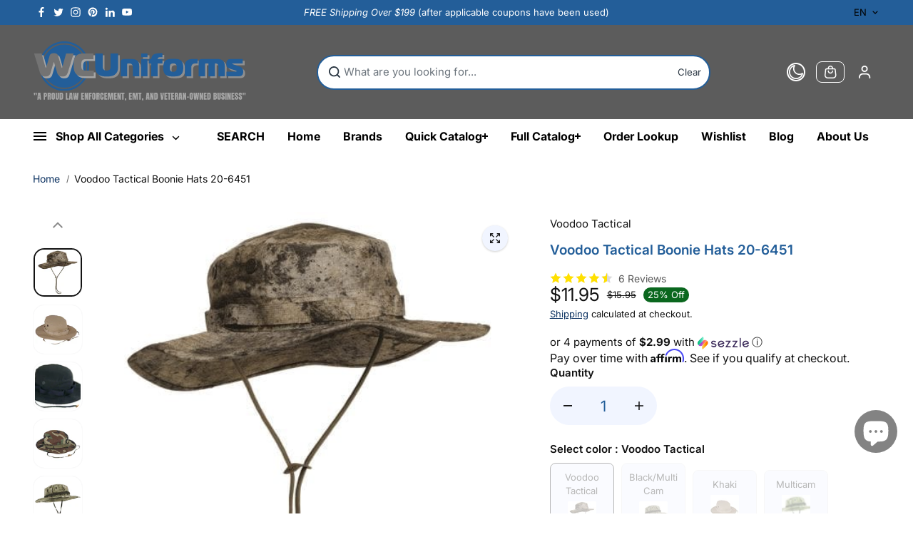

--- FILE ---
content_type: text/css
request_url: https://wcuniforms.com/cdn/shop/t/76/assets/new-arrival.css?v=181903956019345649521762970940
body_size: -463
content:
.new-arrival-section{--new-arrival-bg:rgba(234, 232, 241, 1);--new-arrival-content-text:rgba(255, 255, 255, 1);--inventroyBarWidth:50%}.new-arrival-wrapper{background:var(--new-arrival-bg);padding:40px}.new-arrival-imagebox.rounded{border-radius:30px}.new-arrival-imagebox.rounded.new-arrival-imagebox{border-radius:20px;overflow:hidden;position:relative}.new-arrival-content{position:absolute;bottom:20px;left:0;right:0;width:calc(100% - 60px);margin:0 auto;background:rgba(var(--new-arrival-content-bg),var(--new-arrival-content-opacity));padding:20px;border-radius:var(--imageRadius)}.new-arrival-imagebox.rounded .new-arrival-content{border-radius:20px;overflow:hidden}.new-arrival-title{color:var(--new-arrival-content-text)}.new-arrival-desc{color:var(--new-arrival-content-text);margin:6px 0 12px 0}.collection-card-button{background:var(--buttonBackground);color:var(--buttonColor)}.new-arrival-imagebox{background:rgba(var(--background));width:100%;height:100%;display:block;border-radius:var(--imageRadius)}

--- FILE ---
content_type: text/javascript; charset=utf-8
request_url: https://wcuniforms.com/products/voodoo-tactical-boonie-hats-20-6451.js
body_size: 2901
content:
{"id":8081608999066,"title":"Voodoo Tactical Boonie Hats 20-6451","handle":"voodoo-tactical-boonie-hats-20-6451","description":"\u003ch2\u003eVoodoo Tactical Boonie Hat 20-6451: The Perfect Blend of Style and Functionality\u003c\/h2\u003e\n\u003cp\u003e\u003cbr\u003eWhen you're out in the elements, you need gear that not only looks great but performs under pressure. The \u003cstrong\u003eVoodoo Tactical Boonie Hat 20-6451\u003c\/strong\u003e is designed with both comfort and durability in mind. Whether you’re hiking through the woods, camping in unpredictable weather, or just spending a day under the sun, this boonie hat has got your back. Made to \u003cstrong\u003eU.S. military specifications\u003c\/strong\u003e, this heavy-duty hat offers outstanding protection from the harshest conditions. With a design rooted in practicality, it’s clear this isn’t just any ordinary hat. It's a reliable companion for anyone who takes outdoor adventures seriously.\u003c\/p\u003e\n\u003cp\u003e\u003cbr\u003eWhat sets this boonie hat apart from the rest is its construction. Crafted from \u003cstrong\u003e100% cotton rip-stop material\u003c\/strong\u003e, it’s both soft and rugged, ensuring it can withstand wear and tear while remaining comfortable to wear for extended periods. The rip-stop weave prevents the fabric from tearing further if a rip does happen, which is a vital feature for those who need their gear to last through demanding activities. Whether it's scorching hot or rainy, the Voodoo Tactical Boonie Hat offers much-needed protection for your face and neck, keeping you shielded from sunburn, windburn, or rain.\u003c\/p\u003e\n\u003ch3\u003e\n\u003cbr\u003eDesigned for Comfort and Durability\u003c\/h3\u003e\n\u003cp\u003e\u003cbr\u003eThe Voodoo Tactical Boonie Hat isn’t just about looks—it’s about function, too. This hat comes equipped with \u003cstrong\u003ebrass screen vents\u003c\/strong\u003e that offer excellent ventilation, so your head stays cool, even during intense activities or in hot climates. No one likes a stuffy hat, and the vents ensure airflow to keep you comfortable. Plus, the \u003cstrong\u003eadjustable chin strap\u003c\/strong\u003e makes sure your hat stays securely in place, even when the wind picks up or during fast-paced movement. The combination of soft cotton and rugged design means this hat is not only comfortable but built to last, making it the perfect accessory for your outdoor adventures.\u003c\/p\u003e\n\u003ch3\u003e\n\u003cbr\u003eKey Features:\u003cbr\u003e\u003cbr\u003e\n\u003c\/h3\u003e\n\u003cul\u003e\n\u003cli\u003e\n\u003cstrong\u003eMade to U.S. military specifications\u003c\/strong\u003e for exceptional durability\u003c\/li\u003e\n\u003cli\u003e\n\u003cstrong\u003eConstructed from 100% cotton rip-stop material\u003c\/strong\u003e for comfort and ruggedness\u003c\/li\u003e\n\u003cli\u003e\n\u003cstrong\u003eBrass screen vents\u003c\/strong\u003e provide breathability and cooling\u003c\/li\u003e\n\u003cli\u003e\n\u003cstrong\u003eAdjustable chin strap\u003c\/strong\u003e ensures a secure fit in windy or active situations\u003c\/li\u003e\n\u003cli\u003eAvailable in multiple colors: \u003cstrong\u003eWoodland Camo, Black\/MultiCam, MultiCam, Khaki, or Voodoo Tactical\u003c\/strong\u003e\n\u003c\/li\u003e\n\u003c\/ul\u003e\n\u003ch3\u003e\n\u003cbr\u003eVersatility for Any Adventure\u003c\/h3\u003e\n\u003cp\u003e\u003cbr\u003eWhether you're trekking through the wilderness, on a camping trip, or simply want a stylish, protective hat for everyday outdoor activities, the Voodoo Tactical Boonie Hat delivers. Its variety of color options means you can pick one that best matches your style or camouflage needs. The \u003cstrong\u003eWoodland Camo\u003c\/strong\u003e is perfect for blending into forest environments, while \u003cstrong\u003eMultiCam\u003c\/strong\u003e is ideal for a range of terrains. Or, if you're looking for something simple yet sleek, the \u003cstrong\u003eBlack\/MultiCam\u003c\/strong\u003e and \u003cstrong\u003eKhaki\u003c\/strong\u003e options provide subtle but functional style. For tactical enthusiasts, the \u003cstrong\u003eVoodoo Tactical\u003c\/strong\u003e version offers an added touch of professional-grade appeal.\u003c\/p\u003e\n\u003cp\u003e\u003cbr\u003eThis boonie hat is an investment in long-lasting protection and comfort for anyone who spends time outdoors. Whether you're an avid camper, hiker, or just love outdoor adventures, the Voodoo Tactical Boonie Hat will keep you covered—literally and figuratively.\u003c\/p\u003e\n\u003cp\u003e\u003cbr\u003e\u003c\/p\u003e\n\u003ctable border=\"0\" cellpadding=\"0\" cellspacing=\"0\" width=\"643\"\u003e\n\u003ccolgroup\u003e \u003ccol width=\"111\" span=\"2\" style=\"width: 92.3906px;\"\u003e \u003ccol width=\"137\" style=\"width: 186px;\"\u003e \u003ccol width=\"116\" style=\"width: 18px;\"\u003e \u003ccol width=\"37\" style=\"width: 35px;\"\u003e \u003ccol width=\"72\" style=\"width: 71px;\"\u003e \u003ccol width=\"59\" style=\"width: 54px;\"\u003e \u003c\/colgroup\u003e\n\u003ctbody\u003e\n\u003ctr height=\"21\"\u003e\n\u003ctd height=\"21\" width=\"111\"\u003e\u003cstrong\u003eUPC\u003c\/strong\u003e\u003c\/td\u003e\n\u003ctd width=\"111\"\u003e\u003cstrong\u003eMPN\u003c\/strong\u003e\u003c\/td\u003e\n\u003ctd width=\"137\"\u003e\u003cstrong\u003eSKU\u003c\/strong\u003e\u003c\/td\u003e\n\u003ctd width=\"116\"\u003e\u003cstrong\u003eCOLOR\u003c\/strong\u003e\u003c\/td\u003e\n\u003ctd width=\"37\"\u003e\u003cstrong\u003eSIZE\u003c\/strong\u003e\u003c\/td\u003e\n\u003ctd width=\"72\"\u003e\u003cstrong\u003eSTOCKED\u003c\/strong\u003e\u003c\/td\u003e\n\u003ctd width=\"59\"\u003e\u003cstrong\u003eORIGIN\u003c\/strong\u003e\u003c\/td\u003e\n\u003c\/tr\u003e\n\u003ctr height=\"21\"\u003e\n\u003ctd height=\"21\"\u003e783377008441\u003c\/td\u003e\n\u003ctd\u003e20-6451005007\u003c\/td\u003e\n\u003ctd\u003eVDT20-645105007\u003c\/td\u003e\n\u003ctd\u003eWoodland Camo\u003c\/td\u003e\n\u003ctd\u003e7\u003c\/td\u003e\n\u003ctd\u003eN\u003c\/td\u003e\n\u003ctd\u003eCN\u003c\/td\u003e\n\u003c\/tr\u003e\n\u003ctr height=\"21\"\u003e\n\u003ctd height=\"21\"\u003e783377008472\u003c\/td\u003e\n\u003ctd\u003e20-6451005078\u003c\/td\u003e\n\u003ctd\u003eVDT20-645105078\u003c\/td\u003e\n\u003ctd\u003eWoodland Camo\u003c\/td\u003e\n\u003ctd\u003e7.75\u003c\/td\u003e\n\u003ctd\u003eN\u003c\/td\u003e\n\u003ctd\u003eCN\u003c\/td\u003e\n\u003c\/tr\u003e\n\u003ctr height=\"21\"\u003e\n\u003ctd height=\"21\"\u003e783377115873\u003c\/td\u003e\n\u003ctd\u003e20-6451072007\u003c\/td\u003e\n\u003ctd\u003eVDT20-6451072007\u003c\/td\u003e\n\u003ctd\u003eBlack\/MultiCam\u003c\/td\u003e\n\u003ctd\u003e7\u003c\/td\u003e\n\u003ctd\u003eN\u003c\/td\u003e\n\u003ctd\u003eCN\u003c\/td\u003e\n\u003c\/tr\u003e\n\u003ctr height=\"21\"\u003e\n\u003ctd height=\"21\"\u003e783377115880\u003c\/td\u003e\n\u003ctd\u003e20-6451072073\u003c\/td\u003e\n\u003ctd\u003eVDT20-6451072073\u003c\/td\u003e\n\u003ctd\u003eBlack\/MultiCam\u003c\/td\u003e\n\u003ctd\u003e7.25\u003c\/td\u003e\n\u003ctd\u003eY\u003c\/td\u003e\n\u003ctd\u003eCN\u003c\/td\u003e\n\u003c\/tr\u003e\n\u003ctr height=\"21\"\u003e\n\u003ctd height=\"21\"\u003e783377115897\u003c\/td\u003e\n\u003ctd\u003e20-6451072075\u003c\/td\u003e\n\u003ctd\u003eVDT20-6451072075\u003c\/td\u003e\n\u003ctd\u003eBlack\/MultiCam\u003c\/td\u003e\n\u003ctd\u003e7.5\u003c\/td\u003e\n\u003ctd\u003eY\u003c\/td\u003e\n\u003ctd\u003eCN\u003c\/td\u003e\n\u003c\/tr\u003e\n\u003ctr height=\"21\"\u003e\n\u003ctd height=\"21\"\u003e783377115903\u003c\/td\u003e\n\u003ctd\u003e20-6451072078\u003c\/td\u003e\n\u003ctd\u003eVDT20-6451072078\u003c\/td\u003e\n\u003ctd\u003eBlack\/MultiCam\u003c\/td\u003e\n\u003ctd\u003e7.75\u003c\/td\u003e\n\u003ctd\u003eN\u003c\/td\u003e\n\u003ctd\u003eCN\u003c\/td\u003e\n\u003c\/tr\u003e\n\u003ctr height=\"21\"\u003e\n\u003ctd height=\"21\"\u003e783377099845\u003c\/td\u003e\n\u003ctd\u003e20-6451082007\u003c\/td\u003e\n\u003ctd\u003eVDT20-645182007\u003c\/td\u003e\n\u003ctd\u003eMultiCam\u003c\/td\u003e\n\u003ctd\u003e7\u003c\/td\u003e\n\u003ctd\u003eN\u003c\/td\u003e\n\u003ctd\u003eCN\u003c\/td\u003e\n\u003c\/tr\u003e\n\u003ctr height=\"21\"\u003e\n\u003ctd height=\"21\"\u003e783377008687\u003c\/td\u003e\n\u003ctd\u003e20-6451083007\u003c\/td\u003e\n\u003ctd\u003eVDT20-645183007\u003c\/td\u003e\n\u003ctd\u003eKhaki\u003c\/td\u003e\n\u003ctd\u003e7\u003c\/td\u003e\n\u003ctd\u003eN\u003c\/td\u003e\n\u003ctd\u003eCN\u003c\/td\u003e\n\u003c\/tr\u003e\n\u003ctr height=\"21\"\u003e\n\u003ctd height=\"21\"\u003e783377004795\u003c\/td\u003e\n\u003ctd\u003e20-6451105007\u003c\/td\u003e\n\u003ctd\u003eVDT20-6451105007\u003c\/td\u003e\n\u003ctd\u003eVoodoo Tactical\u003c\/td\u003e\n\u003ctd\u003e7\u003c\/td\u003e\n\u003ctd\u003eN\u003c\/td\u003e\n\u003ctd\u003eCN\u003c\/td\u003e\n\u003c\/tr\u003e\n\u003ctr height=\"21\"\u003e\n\u003ctd height=\"21\"\u003e783377004870\u003c\/td\u003e\n\u003ctd\u003e20-6451105073\u003c\/td\u003e\n\u003ctd\u003eVDT20-6451105073\u003c\/td\u003e\n\u003ctd\u003eVoodoo Tactical\u003c\/td\u003e\n\u003ctd\u003e7.25\u003c\/td\u003e\n\u003ctd\u003eY\u003c\/td\u003e\n\u003ctd\u003eCN\u003c\/td\u003e\n\u003c\/tr\u003e\n\u003ctr height=\"21\"\u003e\n\u003ctd height=\"21\"\u003e783377004887\u003c\/td\u003e\n\u003ctd\u003e20-6451105075\u003c\/td\u003e\n\u003ctd\u003eVDT20-6451105075\u003c\/td\u003e\n\u003ctd\u003eVoodoo Tactical\u003c\/td\u003e\n\u003ctd\u003e7.5\u003c\/td\u003e\n\u003ctd\u003eN\u003c\/td\u003e\n\u003ctd\u003eCN\u003c\/td\u003e\n\u003c\/tr\u003e\n\u003ctr height=\"21\"\u003e\n\u003ctd height=\"21\"\u003e783377004894\u003c\/td\u003e\n\u003ctd\u003e20-6451105078\u003c\/td\u003e\n\u003ctd\u003eVDT20-6451105078\u003c\/td\u003e\n\u003ctd\u003eVoodoo Tactical\u003c\/td\u003e\n\u003ctd\u003e7.75\u003c\/td\u003e\n\u003ctd\u003eN\u003c\/td\u003e\n\u003ctd\u003eCN\u003c\/td\u003e\n\u003c\/tr\u003e\n\u003c\/tbody\u003e\n\u003c\/table\u003e","published_at":"2019-10-07T08:18:15-07:00","created_at":"2024-03-10T09:29:58-07:00","vendor":"Voodoo Tactical","type":"","tags":["Boonies","Clearance","Headwear","Ships from MI","Voodoo Tactical"],"price":795,"price_min":795,"price_max":1195,"available":false,"price_varies":true,"compare_at_price":1095,"compare_at_price_min":1095,"compare_at_price_max":1595,"compare_at_price_varies":true,"variants":[{"id":44530300289178,"title":"Voodoo Tactical \/ 7.25","option1":"Voodoo Tactical","option2":"7.25","option3":null,"sku":"VDT20-6451105073","requires_shipping":true,"taxable":true,"featured_image":{"id":39132228911258,"product_id":8081608999066,"position":5,"created_at":"2024-03-10T09:29:59-07:00","updated_at":"2024-03-10T09:29:59-07:00","alt":"Voodoo Tactical Boonie Hats 20-6451 - Discontinued","width":500,"height":500,"src":"https:\/\/cdn.shopify.com\/s\/files\/1\/0631\/4016\/7834\/products\/VDT20-6451105007.jpg?v=1710088199","variant_ids":[44530300289178,44530300354714,44530300420250,44530300485786]},"available":false,"name":"Voodoo Tactical Boonie Hats 20-6451 - Voodoo Tactical \/ 7.25","public_title":"Voodoo Tactical \/ 7.25","options":["Voodoo Tactical","7.25"],"price":1195,"weight":181,"compare_at_price":1595,"inventory_management":"shopify","barcode":"783377004870","featured_media":{"alt":"Voodoo Tactical Boonie Hats 20-6451 - Discontinued","id":31765062811802,"position":5,"preview_image":{"aspect_ratio":1.0,"height":500,"width":500,"src":"https:\/\/cdn.shopify.com\/s\/files\/1\/0631\/4016\/7834\/products\/VDT20-6451105007.jpg?v=1710088199"}},"requires_selling_plan":false,"selling_plan_allocations":[]},{"id":44530300321946,"title":"Black\/MultiCam \/ 7.25","option1":"Black\/MultiCam","option2":"7.25","option3":null,"sku":"VDT20-6451072073","requires_shipping":true,"taxable":true,"featured_image":{"id":39132228878490,"product_id":8081608999066,"position":4,"created_at":"2024-03-10T09:29:58-07:00","updated_at":"2024-03-10T09:29:59-07:00","alt":"Voodoo Tactical Boonie Hats 20-6451 - Discontinued","width":500,"height":500,"src":"https:\/\/cdn.shopify.com\/s\/files\/1\/0631\/4016\/7834\/products\/VDT20-6451072007.jpg?v=1710088199","variant_ids":[44530300321946,44530300387482,44530300453018,44530300518554]},"available":false,"name":"Voodoo Tactical Boonie Hats 20-6451 - Black\/MultiCam \/ 7.25","public_title":"Black\/MultiCam \/ 7.25","options":["Black\/MultiCam","7.25"],"price":1195,"weight":181,"compare_at_price":1595,"inventory_management":"shopify","barcode":"783377115880","featured_media":{"alt":"Voodoo Tactical Boonie Hats 20-6451 - Discontinued","id":31765062779034,"position":4,"preview_image":{"aspect_ratio":1.0,"height":500,"width":500,"src":"https:\/\/cdn.shopify.com\/s\/files\/1\/0631\/4016\/7834\/products\/VDT20-6451072007.jpg?v=1710088199"}},"requires_selling_plan":false,"selling_plan_allocations":[]},{"id":44530300354714,"title":"Voodoo Tactical \/ 7.75","option1":"Voodoo Tactical","option2":"7.75","option3":null,"sku":"VDT20-6451105078","requires_shipping":true,"taxable":true,"featured_image":{"id":39132228911258,"product_id":8081608999066,"position":5,"created_at":"2024-03-10T09:29:59-07:00","updated_at":"2024-03-10T09:29:59-07:00","alt":"Voodoo Tactical Boonie Hats 20-6451 - Discontinued","width":500,"height":500,"src":"https:\/\/cdn.shopify.com\/s\/files\/1\/0631\/4016\/7834\/products\/VDT20-6451105007.jpg?v=1710088199","variant_ids":[44530300289178,44530300354714,44530300420250,44530300485786]},"available":false,"name":"Voodoo Tactical Boonie Hats 20-6451 - Voodoo Tactical \/ 7.75","public_title":"Voodoo Tactical \/ 7.75","options":["Voodoo Tactical","7.75"],"price":1195,"weight":181,"compare_at_price":1595,"inventory_management":"shopify","barcode":"783377004894","featured_media":{"alt":"Voodoo Tactical Boonie Hats 20-6451 - Discontinued","id":31765062811802,"position":5,"preview_image":{"aspect_ratio":1.0,"height":500,"width":500,"src":"https:\/\/cdn.shopify.com\/s\/files\/1\/0631\/4016\/7834\/products\/VDT20-6451105007.jpg?v=1710088199"}},"requires_selling_plan":false,"selling_plan_allocations":[]},{"id":44530300387482,"title":"Black\/MultiCam \/ 7.75","option1":"Black\/MultiCam","option2":"7.75","option3":null,"sku":"VDT20-6451072078","requires_shipping":true,"taxable":true,"featured_image":{"id":39132228878490,"product_id":8081608999066,"position":4,"created_at":"2024-03-10T09:29:58-07:00","updated_at":"2024-03-10T09:29:59-07:00","alt":"Voodoo Tactical Boonie Hats 20-6451 - Discontinued","width":500,"height":500,"src":"https:\/\/cdn.shopify.com\/s\/files\/1\/0631\/4016\/7834\/products\/VDT20-6451072007.jpg?v=1710088199","variant_ids":[44530300321946,44530300387482,44530300453018,44530300518554]},"available":false,"name":"Voodoo Tactical Boonie Hats 20-6451 - Black\/MultiCam \/ 7.75","public_title":"Black\/MultiCam \/ 7.75","options":["Black\/MultiCam","7.75"],"price":1195,"weight":181,"compare_at_price":1595,"inventory_management":"shopify","barcode":"783377115903","featured_media":{"alt":"Voodoo Tactical Boonie Hats 20-6451 - Discontinued","id":31765062779034,"position":4,"preview_image":{"aspect_ratio":1.0,"height":500,"width":500,"src":"https:\/\/cdn.shopify.com\/s\/files\/1\/0631\/4016\/7834\/products\/VDT20-6451072007.jpg?v=1710088199"}},"requires_selling_plan":false,"selling_plan_allocations":[]},{"id":44530300420250,"title":"Voodoo Tactical \/ 7","option1":"Voodoo Tactical","option2":"7","option3":null,"sku":"VDT20-6451105007","requires_shipping":true,"taxable":true,"featured_image":{"id":39132228911258,"product_id":8081608999066,"position":5,"created_at":"2024-03-10T09:29:59-07:00","updated_at":"2024-03-10T09:29:59-07:00","alt":"Voodoo Tactical Boonie Hats 20-6451 - Discontinued","width":500,"height":500,"src":"https:\/\/cdn.shopify.com\/s\/files\/1\/0631\/4016\/7834\/products\/VDT20-6451105007.jpg?v=1710088199","variant_ids":[44530300289178,44530300354714,44530300420250,44530300485786]},"available":false,"name":"Voodoo Tactical Boonie Hats 20-6451 - Voodoo Tactical \/ 7","public_title":"Voodoo Tactical \/ 7","options":["Voodoo Tactical","7"],"price":1195,"weight":181,"compare_at_price":1595,"inventory_management":"shopify","barcode":"783377004795","featured_media":{"alt":"Voodoo Tactical Boonie Hats 20-6451 - Discontinued","id":31765062811802,"position":5,"preview_image":{"aspect_ratio":1.0,"height":500,"width":500,"src":"https:\/\/cdn.shopify.com\/s\/files\/1\/0631\/4016\/7834\/products\/VDT20-6451105007.jpg?v=1710088199"}},"requires_selling_plan":false,"selling_plan_allocations":[]},{"id":44530300453018,"title":"Black\/MultiCam \/ 7","option1":"Black\/MultiCam","option2":"7","option3":null,"sku":"VDT20-6451072007","requires_shipping":true,"taxable":true,"featured_image":{"id":39132228878490,"product_id":8081608999066,"position":4,"created_at":"2024-03-10T09:29:58-07:00","updated_at":"2024-03-10T09:29:59-07:00","alt":"Voodoo Tactical Boonie Hats 20-6451 - Discontinued","width":500,"height":500,"src":"https:\/\/cdn.shopify.com\/s\/files\/1\/0631\/4016\/7834\/products\/VDT20-6451072007.jpg?v=1710088199","variant_ids":[44530300321946,44530300387482,44530300453018,44530300518554]},"available":false,"name":"Voodoo Tactical Boonie Hats 20-6451 - Black\/MultiCam \/ 7","public_title":"Black\/MultiCam \/ 7","options":["Black\/MultiCam","7"],"price":1195,"weight":181,"compare_at_price":1595,"inventory_management":"shopify","barcode":"783377115873","featured_media":{"alt":"Voodoo Tactical Boonie Hats 20-6451 - Discontinued","id":31765062779034,"position":4,"preview_image":{"aspect_ratio":1.0,"height":500,"width":500,"src":"https:\/\/cdn.shopify.com\/s\/files\/1\/0631\/4016\/7834\/products\/VDT20-6451072007.jpg?v=1710088199"}},"requires_selling_plan":false,"selling_plan_allocations":[]},{"id":44530300485786,"title":"Voodoo Tactical \/ 7.5","option1":"Voodoo Tactical","option2":"7.5","option3":null,"sku":"VDT20-6451105075","requires_shipping":true,"taxable":true,"featured_image":{"id":39132228911258,"product_id":8081608999066,"position":5,"created_at":"2024-03-10T09:29:59-07:00","updated_at":"2024-03-10T09:29:59-07:00","alt":"Voodoo Tactical Boonie Hats 20-6451 - Discontinued","width":500,"height":500,"src":"https:\/\/cdn.shopify.com\/s\/files\/1\/0631\/4016\/7834\/products\/VDT20-6451105007.jpg?v=1710088199","variant_ids":[44530300289178,44530300354714,44530300420250,44530300485786]},"available":false,"name":"Voodoo Tactical Boonie Hats 20-6451 - Voodoo Tactical \/ 7.5","public_title":"Voodoo Tactical \/ 7.5","options":["Voodoo Tactical","7.5"],"price":1195,"weight":181,"compare_at_price":1595,"inventory_management":"shopify","barcode":"783377004887","featured_media":{"alt":"Voodoo Tactical Boonie Hats 20-6451 - Discontinued","id":31765062811802,"position":5,"preview_image":{"aspect_ratio":1.0,"height":500,"width":500,"src":"https:\/\/cdn.shopify.com\/s\/files\/1\/0631\/4016\/7834\/products\/VDT20-6451105007.jpg?v=1710088199"}},"requires_selling_plan":false,"selling_plan_allocations":[]},{"id":44530300518554,"title":"Black\/MultiCam \/ 7.5","option1":"Black\/MultiCam","option2":"7.5","option3":null,"sku":"VDT20-6451072075","requires_shipping":true,"taxable":true,"featured_image":{"id":39132228878490,"product_id":8081608999066,"position":4,"created_at":"2024-03-10T09:29:58-07:00","updated_at":"2024-03-10T09:29:59-07:00","alt":"Voodoo Tactical Boonie Hats 20-6451 - Discontinued","width":500,"height":500,"src":"https:\/\/cdn.shopify.com\/s\/files\/1\/0631\/4016\/7834\/products\/VDT20-6451072007.jpg?v=1710088199","variant_ids":[44530300321946,44530300387482,44530300453018,44530300518554]},"available":false,"name":"Voodoo Tactical Boonie Hats 20-6451 - Black\/MultiCam \/ 7.5","public_title":"Black\/MultiCam \/ 7.5","options":["Black\/MultiCam","7.5"],"price":1195,"weight":181,"compare_at_price":1595,"inventory_management":"shopify","barcode":"783377115897","featured_media":{"alt":"Voodoo Tactical Boonie Hats 20-6451 - Discontinued","id":31765062779034,"position":4,"preview_image":{"aspect_ratio":1.0,"height":500,"width":500,"src":"https:\/\/cdn.shopify.com\/s\/files\/1\/0631\/4016\/7834\/products\/VDT20-6451072007.jpg?v=1710088199"}},"requires_selling_plan":false,"selling_plan_allocations":[]},{"id":44530300584090,"title":"Khaki \/ 7","option1":"Khaki","option2":"7","option3":null,"sku":"VDT20-645183007","requires_shipping":true,"taxable":true,"featured_image":{"id":39132228747418,"product_id":8081608999066,"position":1,"created_at":"2024-03-10T09:29:58-07:00","updated_at":"2024-03-10T09:29:58-07:00","alt":"Voodoo Tactical Boonie Hats 20-6451 - Discontinued","width":500,"height":500,"src":"https:\/\/cdn.shopify.com\/s\/files\/1\/0631\/4016\/7834\/products\/VDT20-645183007.jpg?v=1710088198","variant_ids":[44530300584090]},"available":false,"name":"Voodoo Tactical Boonie Hats 20-6451 - Khaki \/ 7","public_title":"Khaki \/ 7","options":["Khaki","7"],"price":795,"weight":181,"compare_at_price":1095,"inventory_management":"shopify","barcode":"783377008687","featured_media":{"alt":"Voodoo Tactical Boonie Hats 20-6451 - Discontinued","id":31765062647962,"position":1,"preview_image":{"aspect_ratio":1.0,"height":500,"width":500,"src":"https:\/\/cdn.shopify.com\/s\/files\/1\/0631\/4016\/7834\/products\/VDT20-645183007.jpg?v=1710088198"}},"requires_selling_plan":false,"selling_plan_allocations":[]},{"id":44530300616858,"title":"Multicam \/ 7","option1":"Multicam","option2":"7","option3":null,"sku":"VDT20-645182007","requires_shipping":true,"taxable":true,"featured_image":{"id":39132228944026,"product_id":8081608999066,"position":6,"created_at":"2024-03-10T09:29:59-07:00","updated_at":"2024-10-21T17:43:23-07:00","alt":"Voodoo Tactical Boonie Hats 20-6451 - Discontinued","width":500,"height":371,"src":"https:\/\/cdn.shopify.com\/s\/files\/1\/0631\/4016\/7834\/products\/VDT20-645182007.jpg?v=1729557803","variant_ids":[44530300616858]},"available":false,"name":"Voodoo Tactical Boonie Hats 20-6451 - Multicam \/ 7","public_title":"Multicam \/ 7","options":["Multicam","7"],"price":1195,"weight":181,"compare_at_price":1595,"inventory_management":"shopify","barcode":"783377099845","featured_media":{"alt":"Voodoo Tactical Boonie Hats 20-6451 - Discontinued","id":31765062844570,"position":6,"preview_image":{"aspect_ratio":1.348,"height":371,"width":500,"src":"https:\/\/cdn.shopify.com\/s\/files\/1\/0631\/4016\/7834\/products\/VDT20-645182007.jpg?v=1729557803"}},"requires_selling_plan":false,"selling_plan_allocations":[]},{"id":44530300649626,"title":"Woodland Camo \/ 7.75","option1":"Woodland Camo","option2":"7.75","option3":null,"sku":"VDT20-645105078","requires_shipping":true,"taxable":true,"featured_image":{"id":39132228845722,"product_id":8081608999066,"position":3,"created_at":"2024-03-10T09:29:58-07:00","updated_at":"2024-03-10T09:29:58-07:00","alt":"Voodoo Tactical Boonie Hats 20-6451 - Discontinued","width":500,"height":500,"src":"https:\/\/cdn.shopify.com\/s\/files\/1\/0631\/4016\/7834\/products\/VDT20-645105007.jpg?v=1710088198","variant_ids":[44530300649626,44530300682394]},"available":false,"name":"Voodoo Tactical Boonie Hats 20-6451 - Woodland Camo \/ 7.75","public_title":"Woodland Camo \/ 7.75","options":["Woodland Camo","7.75"],"price":795,"weight":181,"compare_at_price":1095,"inventory_management":"shopify","barcode":"783377008472","featured_media":{"alt":"Voodoo Tactical Boonie Hats 20-6451 - Discontinued","id":31765062746266,"position":3,"preview_image":{"aspect_ratio":1.0,"height":500,"width":500,"src":"https:\/\/cdn.shopify.com\/s\/files\/1\/0631\/4016\/7834\/products\/VDT20-645105007.jpg?v=1710088198"}},"requires_selling_plan":false,"selling_plan_allocations":[]},{"id":44530300682394,"title":"Woodland Camo \/ 7","option1":"Woodland Camo","option2":"7","option3":null,"sku":"VDT20-645105007","requires_shipping":true,"taxable":true,"featured_image":{"id":39132228845722,"product_id":8081608999066,"position":3,"created_at":"2024-03-10T09:29:58-07:00","updated_at":"2024-03-10T09:29:58-07:00","alt":"Voodoo Tactical Boonie Hats 20-6451 - Discontinued","width":500,"height":500,"src":"https:\/\/cdn.shopify.com\/s\/files\/1\/0631\/4016\/7834\/products\/VDT20-645105007.jpg?v=1710088198","variant_ids":[44530300649626,44530300682394]},"available":false,"name":"Voodoo Tactical Boonie Hats 20-6451 - Woodland Camo \/ 7","public_title":"Woodland Camo \/ 7","options":["Woodland Camo","7"],"price":795,"weight":181,"compare_at_price":1095,"inventory_management":"shopify","barcode":"783377008441","featured_media":{"alt":"Voodoo Tactical Boonie Hats 20-6451 - Discontinued","id":31765062746266,"position":3,"preview_image":{"aspect_ratio":1.0,"height":500,"width":500,"src":"https:\/\/cdn.shopify.com\/s\/files\/1\/0631\/4016\/7834\/products\/VDT20-645105007.jpg?v=1710088198"}},"requires_selling_plan":false,"selling_plan_allocations":[]}],"images":["\/\/cdn.shopify.com\/s\/files\/1\/0631\/4016\/7834\/products\/VDT20-645183007.jpg?v=1710088198","\/\/cdn.shopify.com\/s\/files\/1\/0631\/4016\/7834\/products\/VDT20-645101007.jpg?v=1710088198","\/\/cdn.shopify.com\/s\/files\/1\/0631\/4016\/7834\/products\/VDT20-645105007.jpg?v=1710088198","\/\/cdn.shopify.com\/s\/files\/1\/0631\/4016\/7834\/products\/VDT20-6451072007.jpg?v=1710088199","\/\/cdn.shopify.com\/s\/files\/1\/0631\/4016\/7834\/products\/VDT20-6451105007.jpg?v=1710088199","\/\/cdn.shopify.com\/s\/files\/1\/0631\/4016\/7834\/products\/VDT20-645182007.jpg?v=1729557803","\/\/cdn.shopify.com\/s\/files\/1\/0631\/4016\/7834\/products\/VDT20-645183007_7dfbd420-94a5-4564-849b-0f082bcbb805.jpg?v=1710088199"],"featured_image":"\/\/cdn.shopify.com\/s\/files\/1\/0631\/4016\/7834\/products\/VDT20-645183007.jpg?v=1710088198","options":[{"name":"COLOR","position":1,"values":["Voodoo Tactical","Black\/MultiCam","Khaki","Multicam","Woodland Camo"]},{"name":"SIZE","position":2,"values":["7.25","7.75","7","7.5"]}],"url":"\/products\/voodoo-tactical-boonie-hats-20-6451","media":[{"alt":"Voodoo Tactical Boonie Hats 20-6451 - Discontinued","id":31765062647962,"position":1,"preview_image":{"aspect_ratio":1.0,"height":500,"width":500,"src":"https:\/\/cdn.shopify.com\/s\/files\/1\/0631\/4016\/7834\/products\/VDT20-645183007.jpg?v=1710088198"},"aspect_ratio":1.0,"height":500,"media_type":"image","src":"https:\/\/cdn.shopify.com\/s\/files\/1\/0631\/4016\/7834\/products\/VDT20-645183007.jpg?v=1710088198","width":500},{"alt":"Voodoo Tactical Boonie Hats 20-6451 - Discontinued","id":31765062713498,"position":2,"preview_image":{"aspect_ratio":1.529,"height":327,"width":500,"src":"https:\/\/cdn.shopify.com\/s\/files\/1\/0631\/4016\/7834\/products\/VDT20-645101007.jpg?v=1710088198"},"aspect_ratio":1.529,"height":327,"media_type":"image","src":"https:\/\/cdn.shopify.com\/s\/files\/1\/0631\/4016\/7834\/products\/VDT20-645101007.jpg?v=1710088198","width":500},{"alt":"Voodoo Tactical Boonie Hats 20-6451 - Discontinued","id":31765062746266,"position":3,"preview_image":{"aspect_ratio":1.0,"height":500,"width":500,"src":"https:\/\/cdn.shopify.com\/s\/files\/1\/0631\/4016\/7834\/products\/VDT20-645105007.jpg?v=1710088198"},"aspect_ratio":1.0,"height":500,"media_type":"image","src":"https:\/\/cdn.shopify.com\/s\/files\/1\/0631\/4016\/7834\/products\/VDT20-645105007.jpg?v=1710088198","width":500},{"alt":"Voodoo Tactical Boonie Hats 20-6451 - Discontinued","id":31765062779034,"position":4,"preview_image":{"aspect_ratio":1.0,"height":500,"width":500,"src":"https:\/\/cdn.shopify.com\/s\/files\/1\/0631\/4016\/7834\/products\/VDT20-6451072007.jpg?v=1710088199"},"aspect_ratio":1.0,"height":500,"media_type":"image","src":"https:\/\/cdn.shopify.com\/s\/files\/1\/0631\/4016\/7834\/products\/VDT20-6451072007.jpg?v=1710088199","width":500},{"alt":"Voodoo Tactical Boonie Hats 20-6451 - Discontinued","id":31765062811802,"position":5,"preview_image":{"aspect_ratio":1.0,"height":500,"width":500,"src":"https:\/\/cdn.shopify.com\/s\/files\/1\/0631\/4016\/7834\/products\/VDT20-6451105007.jpg?v=1710088199"},"aspect_ratio":1.0,"height":500,"media_type":"image","src":"https:\/\/cdn.shopify.com\/s\/files\/1\/0631\/4016\/7834\/products\/VDT20-6451105007.jpg?v=1710088199","width":500},{"alt":"Voodoo Tactical Boonie Hats 20-6451 - Discontinued","id":31765062844570,"position":6,"preview_image":{"aspect_ratio":1.348,"height":371,"width":500,"src":"https:\/\/cdn.shopify.com\/s\/files\/1\/0631\/4016\/7834\/products\/VDT20-645182007.jpg?v=1729557803"},"aspect_ratio":1.348,"height":371,"media_type":"image","src":"https:\/\/cdn.shopify.com\/s\/files\/1\/0631\/4016\/7834\/products\/VDT20-645182007.jpg?v=1729557803","width":500},{"alt":"Voodoo Tactical Boonie Hats 20-6451 - Discontinued","id":31765062877338,"position":7,"preview_image":{"aspect_ratio":1.0,"height":500,"width":500,"src":"https:\/\/cdn.shopify.com\/s\/files\/1\/0631\/4016\/7834\/products\/VDT20-645183007_7dfbd420-94a5-4564-849b-0f082bcbb805.jpg?v=1710088199"},"aspect_ratio":1.0,"height":500,"media_type":"image","src":"https:\/\/cdn.shopify.com\/s\/files\/1\/0631\/4016\/7834\/products\/VDT20-645183007_7dfbd420-94a5-4564-849b-0f082bcbb805.jpg?v=1710088199","width":500}],"requires_selling_plan":false,"selling_plan_groups":[]}

--- FILE ---
content_type: text/javascript
request_url: https://cdn.shopify.com/extensions/ddf5ba86-5eeb-4d65-a217-31ad5f7d4e7c/a11y-suite-10/assets/simple-keyboard.min.js
body_size: 24881
content:
/*!
*
*   simple-keyboard v3.1.43
*   https://github.com/hodgef/simple-keyboard
*
*   Copyright (c) Francisco Hodge (https://github.com/hodgef) and project contributors.
*
*   This source code is licensed under the MIT license found in the
*   LICENSE file in the root directory of this source tree.
*
*/
!function(t,e){"object"==typeof exports&&"object"==typeof module?module.exports=e():"function"==typeof define&&define.amd?define([],e):"object"==typeof exports?exports.SimpleKeyboard=e():t.SimpleKeyboard=e()}(this,(function(){return function(){var t={3099:function(t){t.exports=function(t){if("function"!=typeof t)throw TypeError(String(t)+" is not a function");return t}},6077:function(t,e,n){var o=n(111);t.exports=function(t){if(!o(t)&&null!==t)throw TypeError("Can't set "+String(t)+" as a prototype");return t}},1223:function(t,e,n){var o=n(5112),r=n(30),i=n(3070),a=o("unscopables"),s=Array.prototype;null==s[a]&&i.f(s,a,{configurable:!0,value:r(null)}),t.exports=function(t){s[a][t]=!0}},1530:function(t,e,n){"use strict";var o=n(8710).charAt;t.exports=function(t,e,n){return e+(n?o(t,e).length:1)}},9670:function(t,e,n){var o=n(111);t.exports=function(t){if(!o(t))throw TypeError(String(t)+" is not an object");return t}},8533:function(t,e,n){"use strict";var o=n(2092).forEach,r=n(9341)("forEach");t.exports=r?[].forEach:function(t){return o(this,t,arguments.length>1?arguments[1]:void 0)}},8457:function(t,e,n){"use strict";var o=n(9974),r=n(7908),i=n(3411),a=n(7659),s=n(7466),u=n(6135),c=n(1246);t.exports=function(t){var e,n,l,f,d,p,h=r(t),v="function"==typeof this?this:Array,g=arguments.length,y=g>1?arguments[1]:void 0,m=void 0!==y,b=c(h),x=0;if(m&&(y=o(y,g>2?arguments[2]:void 0,2)),null==b||v==Array&&a(b))for(n=new v(e=s(h.length));e>x;x++)p=m?y(h[x],x):h[x],u(n,x,p);else for(d=(f=b.call(h)).next,n=new v;!(l=d.call(f)).done;x++)p=m?i(f,y,[l.value,x],!0):l.value,u(n,x,p);return n.length=x,n}},1318:function(t,e,n){var o=n(5656),r=n(7466),i=n(1400),a=function(t){return function(e,n,a){var s,u=o(e),c=r(u.length),l=i(a,c);if(t&&n!=n){for(;c>l;)if((s=u[l++])!=s)return!0}else for(;c>l;l++)if((t||l in u)&&u[l]===n)return t||l||0;return!t&&-1}};t.exports={includes:a(!0),indexOf:a(!1)}},2092:function(t,e,n){var o=n(9974),r=n(8361),i=n(7908),a=n(7466),s=n(5417),u=[].push,c=function(t){var e=1==t,n=2==t,c=3==t,l=4==t,f=6==t,d=7==t,p=5==t||f;return function(h,v,g,y){for(var m,b,x=i(h),w=r(x),E=o(v,g,3),O=a(w.length),S=0,k=y||s,I=e?k(h,O):n||d?k(h,0):void 0;O>S;S++)if((p||S in w)&&(b=E(m=w[S],S,x),t))if(e)I[S]=b;else if(b)switch(t){case 3:return!0;case 5:return m;case 6:return S;case 2:u.call(I,m)}else switch(t){case 4:return!1;case 7:u.call(I,m)}return f?-1:c||l?l:I}};t.exports={forEach:c(0),map:c(1),filter:c(2),some:c(3),every:c(4),find:c(5),findIndex:c(6),filterOut:c(7)}},1194:function(t,e,n){var o=n(7293),r=n(5112),i=n(7392),a=r("species");t.exports=function(t){return i>=51||!o((function(){var e=[];return(e.constructor={})[a]=function(){return{foo:1}},1!==e[t](Boolean).foo}))}},9341:function(t,e,n){"use strict";var o=n(7293);t.exports=function(t,e){var n=[][t];return!!n&&o((function(){n.call(null,e||function(){throw 1},1)}))}},3671:function(t,e,n){var o=n(3099),r=n(7908),i=n(8361),a=n(7466),s=function(t){return function(e,n,s,u){o(n);var c=r(e),l=i(c),f=a(c.length),d=t?f-1:0,p=t?-1:1;if(s<2)for(;;){if(d in l){u=l[d],d+=p;break}if(d+=p,t?d<0:f<=d)throw TypeError("Reduce of empty array with no initial value")}for(;t?d>=0:f>d;d+=p)d in l&&(u=n(u,l[d],d,c));return u}};t.exports={left:s(!1),right:s(!0)}},4362:function(t){var e=Math.floor,n=function(t,i){var a=t.length,s=e(a/2);return a<8?o(t,i):r(n(t.slice(0,s),i),n(t.slice(s),i),i)},o=function(t,e){for(var n,o,r=t.length,i=1;i<r;){for(o=i,n=t[i];o&&e(t[o-1],n)>0;)t[o]=t[--o];o!==i++&&(t[o]=n)}return t},r=function(t,e,n){for(var o=t.length,r=e.length,i=0,a=0,s=[];i<o||a<r;)i<o&&a<r?s.push(n(t[i],e[a])<=0?t[i++]:e[a++]):s.push(i<o?t[i++]:e[a++]);return s};t.exports=n},5417:function(t,e,n){var o=n(111),r=n(3157),i=n(5112)("species");t.exports=function(t,e){var n;return r(t)&&("function"!=typeof(n=t.constructor)||n!==Array&&!r(n.prototype)?o(n)&&null===(n=n[i])&&(n=void 0):n=void 0),new(void 0===n?Array:n)(0===e?0:e)}},3411:function(t,e,n){var o=n(9670),r=n(9212);t.exports=function(t,e,n,i){try{return i?e(o(n)[0],n[1]):e(n)}catch(e){throw r(t),e}}},7072:function(t,e,n){var o=n(5112)("iterator"),r=!1;try{var i=0,a={next:function(){return{done:!!i++}},return:function(){r=!0}};a[o]=function(){return this},Array.from(a,(function(){throw 2}))}catch(t){}t.exports=function(t,e){if(!e&&!r)return!1;var n=!1;try{var i={};i[o]=function(){return{next:function(){return{done:n=!0}}}},t(i)}catch(t){}return n}},4326:function(t){var e={}.toString;t.exports=function(t){return e.call(t).slice(8,-1)}},648:function(t,e,n){var o=n(1694),r=n(4326),i=n(5112)("toStringTag"),a="Arguments"==r(function(){return arguments}());t.exports=o?r:function(t){var e,n,o;return void 0===t?"Undefined":null===t?"Null":"string"==typeof(n=function(t,e){try{return t[e]}catch(t){}}(e=Object(t),i))?n:a?r(e):"Object"==(o=r(e))&&"function"==typeof e.callee?"Arguments":o}},9920:function(t,e,n){var o=n(6656),r=n(3887),i=n(1236),a=n(3070);t.exports=function(t,e){for(var n=r(e),s=a.f,u=i.f,c=0;c<n.length;c++){var l=n[c];o(t,l)||s(t,l,u(e,l))}}},4964:function(t,e,n){var o=n(5112)("match");t.exports=function(t){var e=/./;try{"/./"[t](e)}catch(n){try{return e[o]=!1,"/./"[t](e)}catch(t){}}return!1}},8544:function(t,e,n){var o=n(7293);t.exports=!o((function(){function t(){}return t.prototype.constructor=null,Object.getPrototypeOf(new t)!==t.prototype}))},4994:function(t,e,n){"use strict";var o=n(3383).IteratorPrototype,r=n(30),i=n(9114),a=n(8003),s=n(7497),u=function(){return this};t.exports=function(t,e,n){var c=e+" Iterator";return t.prototype=r(o,{next:i(1,n)}),a(t,c,!1,!0),s[c]=u,t}},8880:function(t,e,n){var o=n(9781),r=n(3070),i=n(9114);t.exports=o?function(t,e,n){return r.f(t,e,i(1,n))}:function(t,e,n){return t[e]=n,t}},9114:function(t){t.exports=function(t,e){return{enumerable:!(1&t),configurable:!(2&t),writable:!(4&t),value:e}}},6135:function(t,e,n){"use strict";var o=n(7593),r=n(3070),i=n(9114);t.exports=function(t,e,n){var a=o(e);a in t?r.f(t,a,i(0,n)):t[a]=n}},654:function(t,e,n){"use strict";var o=n(2109),r=n(4994),i=n(9518),a=n(7674),s=n(8003),u=n(8880),c=n(1320),l=n(5112),f=n(1913),d=n(7497),p=n(3383),h=p.IteratorPrototype,v=p.BUGGY_SAFARI_ITERATORS,g=l("iterator"),y="keys",m="values",b="entries",x=function(){return this};t.exports=function(t,e,n,l,p,w,E){r(n,e,l);var O,S,k,I=function(t){if(t===p&&M)return M;if(!v&&t in A)return A[t];switch(t){case y:case m:case b:return function(){return new n(this,t)}}return function(){return new n(this)}},C=e+" Iterator",P=!1,A=t.prototype,T=A[g]||A["@@iterator"]||p&&A[p],M=!v&&T||I(p),N="Array"==e&&A.entries||T;if(N&&(O=i(N.call(new t)),h!==Object.prototype&&O.next&&(f||i(O)===h||(a?a(O,h):"function"!=typeof O[g]&&u(O,g,x)),s(O,C,!0,!0),f&&(d[C]=x))),p==m&&T&&T.name!==m&&(P=!0,M=function(){return T.call(this)}),f&&!E||A[g]===M||u(A,g,M),d[e]=M,p)if(S={values:I(m),keys:w?M:I(y),entries:I(b)},E)for(k in S)(v||P||!(k in A))&&c(A,k,S[k]);else o({target:e,proto:!0,forced:v||P},S);return S}},7235:function(t,e,n){var o=n(857),r=n(6656),i=n(6061),a=n(3070).f;t.exports=function(t){var e=o.Symbol||(o.Symbol={});r(e,t)||a(e,t,{value:i.f(t)})}},9781:function(t,e,n){var o=n(7293);t.exports=!o((function(){return 7!=Object.defineProperty({},1,{get:function(){return 7}})[1]}))},317:function(t,e,n){var o=n(7854),r=n(111),i=o.document,a=r(i)&&r(i.createElement);t.exports=function(t){return a?i.createElement(t):{}}},8324:function(t){t.exports={CSSRuleList:0,CSSStyleDeclaration:0,CSSValueList:0,ClientRectList:0,DOMRectList:0,DOMStringList:0,DOMTokenList:1,DataTransferItemList:0,FileList:0,HTMLAllCollection:0,HTMLCollection:0,HTMLFormElement:0,HTMLSelectElement:0,MediaList:0,MimeTypeArray:0,NamedNodeMap:0,NodeList:1,PaintRequestList:0,Plugin:0,PluginArray:0,SVGLengthList:0,SVGNumberList:0,SVGPathSegList:0,SVGPointList:0,SVGStringList:0,SVGTransformList:0,SourceBufferList:0,StyleSheetList:0,TextTrackCueList:0,TextTrackList:0,TouchList:0}},8886:function(t,e,n){var o=n(8113).match(/firefox\/(\d+)/i);t.exports=!!o&&+o[1]},256:function(t,e,n){var o=n(8113);t.exports=/MSIE|Trident/.test(o)},5268:function(t,e,n){var o=n(4326),r=n(7854);t.exports="process"==o(r.process)},8113:function(t,e,n){var o=n(5005);t.exports=o("navigator","userAgent")||""},7392:function(t,e,n){var o,r,i=n(7854),a=n(8113),s=i.process,u=s&&s.versions,c=u&&u.v8;c?r=(o=c.split("."))[0]<4?1:o[0]+o[1]:a&&(!(o=a.match(/Edge\/(\d+)/))||o[1]>=74)&&(o=a.match(/Chrome\/(\d+)/))&&(r=o[1]),t.exports=r&&+r},8008:function(t,e,n){var o=n(8113).match(/AppleWebKit\/(\d+)\./);t.exports=!!o&&+o[1]},748:function(t){t.exports=["constructor","hasOwnProperty","isPrototypeOf","propertyIsEnumerable","toLocaleString","toString","valueOf"]},2109:function(t,e,n){var o=n(7854),r=n(1236).f,i=n(8880),a=n(1320),s=n(3505),u=n(9920),c=n(4705);t.exports=function(t,e){var n,l,f,d,p,h=t.target,v=t.global,g=t.stat;if(n=v?o:g?o[h]||s(h,{}):(o[h]||{}).prototype)for(l in e){if(d=e[l],f=t.noTargetGet?(p=r(n,l))&&p.value:n[l],!c(v?l:h+(g?".":"#")+l,t.forced)&&void 0!==f){if(typeof d==typeof f)continue;u(d,f)}(t.sham||f&&f.sham)&&i(d,"sham",!0),a(n,l,d,t)}}},7293:function(t){t.exports=function(t){try{return!!t()}catch(t){return!0}}},7007:function(t,e,n){"use strict";n(4916);var o=n(1320),r=n(2261),i=n(7293),a=n(5112),s=n(8880),u=a("species"),c=RegExp.prototype,l=!i((function(){var t=/./;return t.exec=function(){var t=[];return t.groups={a:"7"},t},"7"!=="".replace(t,"$<a>")})),f="$0"==="a".replace(/./,"$0"),d=a("replace"),p=!!/./[d]&&""===/./[d]("a","$0"),h=!i((function(){var t=/(?:)/,e=t.exec;t.exec=function(){return e.apply(this,arguments)};var n="ab".split(t);return 2!==n.length||"a"!==n[0]||"b"!==n[1]}));t.exports=function(t,e,n,d){var v=a(t),g=!i((function(){var e={};return e[v]=function(){return 7},7!=""[t](e)})),y=g&&!i((function(){var e=!1,n=/a/;return"split"===t&&((n={}).constructor={},n.constructor[u]=function(){return n},n.flags="",n[v]=/./[v]),n.exec=function(){return e=!0,null},n[v](""),!e}));if(!g||!y||"replace"===t&&(!l||!f||p)||"split"===t&&!h){var m=/./[v],b=n(v,""[t],(function(t,e,n,o,i){var a=e.exec;return a===r||a===c.exec?g&&!i?{done:!0,value:m.call(e,n,o)}:{done:!0,value:t.call(n,e,o)}:{done:!1}}),{REPLACE_KEEPS_$0:f,REGEXP_REPLACE_SUBSTITUTES_UNDEFINED_CAPTURE:p}),x=b[0],w=b[1];o(String.prototype,t,x),o(c,v,2==e?function(t,e){return w.call(t,this,e)}:function(t){return w.call(t,this)})}d&&s(c[v],"sham",!0)}},9974:function(t,e,n){var o=n(3099);t.exports=function(t,e,n){if(o(t),void 0===e)return t;switch(n){case 0:return function(){return t.call(e)};case 1:return function(n){return t.call(e,n)};case 2:return function(n,o){return t.call(e,n,o)};case 3:return function(n,o,r){return t.call(e,n,o,r)}}return function(){return t.apply(e,arguments)}}},5005:function(t,e,n){var o=n(857),r=n(7854),i=function(t){return"function"==typeof t?t:void 0};t.exports=function(t,e){return arguments.length<2?i(o[t])||i(r[t]):o[t]&&o[t][e]||r[t]&&r[t][e]}},1246:function(t,e,n){var o=n(648),r=n(7497),i=n(5112)("iterator");t.exports=function(t){if(null!=t)return t[i]||t["@@iterator"]||r[o(t)]}},647:function(t,e,n){var o=n(7908),r=Math.floor,i="".replace,a=/\$([$&'`]|\d{1,2}|<[^>]*>)/g,s=/\$([$&'`]|\d{1,2})/g;t.exports=function(t,e,n,u,c,l){var f=n+t.length,d=u.length,p=s;return void 0!==c&&(c=o(c),p=a),i.call(l,p,(function(o,i){var a;switch(i.charAt(0)){case"$":return"$";case"&":return t;case"`":return e.slice(0,n);case"'":return e.slice(f);case"<":a=c[i.slice(1,-1)];break;default:var s=+i;if(0===s)return o;if(s>d){var l=r(s/10);return 0===l?o:l<=d?void 0===u[l-1]?i.charAt(1):u[l-1]+i.charAt(1):o}a=u[s-1]}return void 0===a?"":a}))}},7854:function(t,e,n){var o=function(t){return t&&t.Math==Math&&t};t.exports=o("object"==typeof globalThis&&globalThis)||o("object"==typeof window&&window)||o("object"==typeof self&&self)||o("object"==typeof n.g&&n.g)||function(){return this}()||Function("return this")()},6656:function(t,e,n){var o=n(7908),r={}.hasOwnProperty;t.exports=Object.hasOwn||function(t,e){return r.call(o(t),e)}},3501:function(t){t.exports={}},490:function(t,e,n){var o=n(5005);t.exports=o("document","documentElement")},4664:function(t,e,n){var o=n(9781),r=n(7293),i=n(317);t.exports=!o&&!r((function(){return 7!=Object.defineProperty(i("div"),"a",{get:function(){return 7}}).a}))},8361:function(t,e,n){var o=n(7293),r=n(4326),i="".split;t.exports=o((function(){return!Object("z").propertyIsEnumerable(0)}))?function(t){return"String"==r(t)?i.call(t,""):Object(t)}:Object},9587:function(t,e,n){var o=n(111),r=n(7674);t.exports=function(t,e,n){var i,a;return r&&"function"==typeof(i=e.constructor)&&i!==n&&o(a=i.prototype)&&a!==n.prototype&&r(t,a),t}},2788:function(t,e,n){var o=n(5465),r=Function.toString;"function"!=typeof o.inspectSource&&(o.inspectSource=function(t){return r.call(t)}),t.exports=o.inspectSource},9909:function(t,e,n){var o,r,i,a=n(8536),s=n(7854),u=n(111),c=n(8880),l=n(6656),f=n(5465),d=n(6200),p=n(3501),h="Object already initialized",v=s.WeakMap;if(a||f.state){var g=f.state||(f.state=new v),y=g.get,m=g.has,b=g.set;o=function(t,e){if(m.call(g,t))throw new TypeError(h);return e.facade=t,b.call(g,t,e),e},r=function(t){return y.call(g,t)||{}},i=function(t){return m.call(g,t)}}else{var x=d("state");p[x]=!0,o=function(t,e){if(l(t,x))throw new TypeError(h);return e.facade=t,c(t,x,e),e},r=function(t){return l(t,x)?t[x]:{}},i=function(t){return l(t,x)}}t.exports={set:o,get:r,has:i,enforce:function(t){return i(t)?r(t):o(t,{})},getterFor:function(t){return function(e){var n;if(!u(e)||(n=r(e)).type!==t)throw TypeError("Incompatible receiver, "+t+" required");return n}}}},7659:function(t,e,n){var o=n(5112),r=n(7497),i=o("iterator"),a=Array.prototype;t.exports=function(t){return void 0!==t&&(r.Array===t||a[i]===t)}},3157:function(t,e,n){var o=n(4326);t.exports=Array.isArray||function(t){return"Array"==o(t)}},4705:function(t,e,n){var o=n(7293),r=/#|\.prototype\./,i=function(t,e){var n=s[a(t)];return n==c||n!=u&&("function"==typeof e?o(e):!!e)},a=i.normalize=function(t){return String(t).replace(r,".").toLowerCase()},s=i.data={},u=i.NATIVE="N",c=i.POLYFILL="P";t.exports=i},8730:function(t,e,n){var o=n(111),r=Math.floor;t.exports=function(t){return!o(t)&&isFinite(t)&&r(t)===t}},111:function(t){t.exports=function(t){return"object"==typeof t?null!==t:"function"==typeof t}},1913:function(t){t.exports=!1},7850:function(t,e,n){var o=n(111),r=n(4326),i=n(5112)("match");t.exports=function(t){var e;return o(t)&&(void 0!==(e=t[i])?!!e:"RegExp"==r(t))}},9212:function(t,e,n){var o=n(9670);t.exports=function(t){var e=t.return;if(void 0!==e)return o(e.call(t)).value}},3383:function(t,e,n){"use strict";var o,r,i,a=n(7293),s=n(9518),u=n(8880),c=n(6656),l=n(5112),f=n(1913),d=l("iterator"),p=!1;[].keys&&("next"in(i=[].keys())?(r=s(s(i)))!==Object.prototype&&(o=r):p=!0);var h=null==o||a((function(){var t={};return o[d].call(t)!==t}));h&&(o={}),f&&!h||c(o,d)||u(o,d,(function(){return this})),t.exports={IteratorPrototype:o,BUGGY_SAFARI_ITERATORS:p}},7497:function(t){t.exports={}},133:function(t,e,n){var o=n(7392),r=n(7293);t.exports=!!Object.getOwnPropertySymbols&&!r((function(){var t=Symbol();return!String(t)||!(Object(t)instanceof Symbol)||!Symbol.sham&&o&&o<41}))},8536:function(t,e,n){var o=n(7854),r=n(2788),i=o.WeakMap;t.exports="function"==typeof i&&/native code/.test(r(i))},3929:function(t,e,n){var o=n(7850);t.exports=function(t){if(o(t))throw TypeError("The method doesn't accept regular expressions");return t}},1574:function(t,e,n){"use strict";var o=n(9781),r=n(7293),i=n(1956),a=n(5181),s=n(5296),u=n(7908),c=n(8361),l=Object.assign,f=Object.defineProperty;t.exports=!l||r((function(){if(o&&1!==l({b:1},l(f({},"a",{enumerable:!0,get:function(){f(this,"b",{value:3,enumerable:!1})}}),{b:2})).b)return!0;var t={},e={},n=Symbol(),r="abcdefghijklmnopqrst";return t[n]=7,r.split("").forEach((function(t){e[t]=t})),7!=l({},t)[n]||i(l({},e)).join("")!=r}))?function(t,e){for(var n=u(t),r=arguments.length,l=1,f=a.f,d=s.f;r>l;)for(var p,h=c(arguments[l++]),v=f?i(h).concat(f(h)):i(h),g=v.length,y=0;g>y;)p=v[y++],o&&!d.call(h,p)||(n[p]=h[p]);return n}:l},30:function(t,e,n){var o,r=n(9670),i=n(6048),a=n(748),s=n(3501),u=n(490),c=n(317),l=n(6200)("IE_PROTO"),f=function(){},d=function(t){return"<script>"+t+"<\/script>"},p=function(){try{o=document.domain&&new ActiveXObject("htmlfile")}catch(t){}var t,e;p=o?function(t){t.write(d("")),t.close();var e=t.parentWindow.Object;return t=null,e}(o):((e=c("iframe")).style.display="none",u.appendChild(e),e.src=String("javascript:"),(t=e.contentWindow.document).open(),t.write(d("document.F=Object")),t.close(),t.F);for(var n=a.length;n--;)delete p.prototype[a[n]];return p()};s[l]=!0,t.exports=Object.create||function(t,e){var n;return null!==t?(f.prototype=r(t),n=new f,f.prototype=null,n[l]=t):n=p(),void 0===e?n:i(n,e)}},6048:function(t,e,n){var o=n(9781),r=n(3070),i=n(9670),a=n(1956);t.exports=o?Object.defineProperties:function(t,e){i(t);for(var n,o=a(e),s=o.length,u=0;s>u;)r.f(t,n=o[u++],e[n]);return t}},3070:function(t,e,n){var o=n(9781),r=n(4664),i=n(9670),a=n(7593),s=Object.defineProperty;e.f=o?s:function(t,e,n){if(i(t),e=a(e,!0),i(n),r)try{return s(t,e,n)}catch(t){}if("get"in n||"set"in n)throw TypeError("Accessors not supported");return"value"in n&&(t[e]=n.value),t}},1236:function(t,e,n){var o=n(9781),r=n(5296),i=n(9114),a=n(5656),s=n(7593),u=n(6656),c=n(4664),l=Object.getOwnPropertyDescriptor;e.f=o?l:function(t,e){if(t=a(t),e=s(e,!0),c)try{return l(t,e)}catch(t){}if(u(t,e))return i(!r.f.call(t,e),t[e])}},1156:function(t,e,n){var o=n(5656),r=n(8006).f,i={}.toString,a="object"==typeof window&&window&&Object.getOwnPropertyNames?Object.getOwnPropertyNames(window):[];t.exports.f=function(t){return a&&"[object Window]"==i.call(t)?function(t){try{return r(t)}catch(t){return a.slice()}}(t):r(o(t))}},8006:function(t,e,n){var o=n(6324),r=n(748).concat("length","prototype");e.f=Object.getOwnPropertyNames||function(t){return o(t,r)}},5181:function(t,e){e.f=Object.getOwnPropertySymbols},9518:function(t,e,n){var o=n(6656),r=n(7908),i=n(6200),a=n(8544),s=i("IE_PROTO"),u=Object.prototype;t.exports=a?Object.getPrototypeOf:function(t){return t=r(t),o(t,s)?t[s]:"function"==typeof t.constructor&&t instanceof t.constructor?t.constructor.prototype:t instanceof Object?u:null}},6324:function(t,e,n){var o=n(6656),r=n(5656),i=n(1318).indexOf,a=n(3501);t.exports=function(t,e){var n,s=r(t),u=0,c=[];for(n in s)!o(a,n)&&o(s,n)&&c.push(n);for(;e.length>u;)o(s,n=e[u++])&&(~i(c,n)||c.push(n));return c}},1956:function(t,e,n){var o=n(6324),r=n(748);t.exports=Object.keys||function(t){return o(t,r)}},5296:function(t,e){"use strict";var n={}.propertyIsEnumerable,o=Object.getOwnPropertyDescriptor,r=o&&!n.call({1:2},1);e.f=r?function(t){var e=o(this,t);return!!e&&e.enumerable}:n},9026:function(t,e,n){"use strict";var o=n(1913),r=n(7854),i=n(7293),a=n(8008);t.exports=o||!i((function(){if(!(a&&a<535)){var t=Math.random();__defineSetter__.call(null,t,(function(){})),delete r[t]}}))},7674:function(t,e,n){var o=n(9670),r=n(6077);t.exports=Object.setPrototypeOf||("__proto__"in{}?function(){var t,e=!1,n={};try{(t=Object.getOwnPropertyDescriptor(Object.prototype,"__proto__").set).call(n,[]),e=n instanceof Array}catch(t){}return function(n,i){return o(n),r(i),e?t.call(n,i):n.__proto__=i,n}}():void 0)},288:function(t,e,n){"use strict";var o=n(1694),r=n(648);t.exports=o?{}.toString:function(){return"[object "+r(this)+"]"}},3887:function(t,e,n){var o=n(5005),r=n(8006),i=n(5181),a=n(9670);t.exports=o("Reflect","ownKeys")||function(t){var e=r.f(a(t)),n=i.f;return n?e.concat(n(t)):e}},857:function(t,e,n){var o=n(7854);t.exports=o},1320:function(t,e,n){var o=n(7854),r=n(8880),i=n(6656),a=n(3505),s=n(2788),u=n(9909),c=u.get,l=u.enforce,f=String(String).split("String");(t.exports=function(t,e,n,s){var u,c=!!s&&!!s.unsafe,d=!!s&&!!s.enumerable,p=!!s&&!!s.noTargetGet;"function"==typeof n&&("string"!=typeof e||i(n,"name")||r(n,"name",e),(u=l(n)).source||(u.source=f.join("string"==typeof e?e:""))),t!==o?(c?!p&&t[e]&&(d=!0):delete t[e],d?t[e]=n:r(t,e,n)):d?t[e]=n:a(e,n)})(Function.prototype,"toString",(function(){return"function"==typeof this&&c(this).source||s(this)}))},7651:function(t,e,n){var o=n(4326),r=n(2261);t.exports=function(t,e){var n=t.exec;if("function"==typeof n){var i=n.call(t,e);if("object"!=typeof i)throw TypeError("RegExp exec method returned something other than an Object or null");return i}if("RegExp"!==o(t))throw TypeError("RegExp#exec called on incompatible receiver");return r.call(t,e)}},2261:function(t,e,n){"use strict";var o,r,i=n(7066),a=n(2999),s=n(2309),u=RegExp.prototype.exec,c=s("native-string-replace",String.prototype.replace),l=u,f=(o=/a/,r=/b*/g,u.call(o,"a"),u.call(r,"a"),0!==o.lastIndex||0!==r.lastIndex),d=a.UNSUPPORTED_Y||a.BROKEN_CARET,p=void 0!==/()??/.exec("")[1];(f||p||d)&&(l=function(t){var e,n,o,r,a=this,s=d&&a.sticky,l=i.call(a),h=a.source,v=0,g=t;return s&&(-1===(l=l.replace("y","")).indexOf("g")&&(l+="g"),g=String(t).slice(a.lastIndex),a.lastIndex>0&&(!a.multiline||a.multiline&&"\n"!==t[a.lastIndex-1])&&(h="(?: "+h+")",g=" "+g,v++),n=new RegExp("^(?:"+h+")",l)),p&&(n=new RegExp("^"+h+"$(?!\\s)",l)),f&&(e=a.lastIndex),o=u.call(s?n:a,g),s?o?(o.input=o.input.slice(v),o[0]=o[0].slice(v),o.index=a.lastIndex,a.lastIndex+=o[0].length):a.lastIndex=0:f&&o&&(a.lastIndex=a.global?o.index+o[0].length:e),p&&o&&o.length>1&&c.call(o[0],n,(function(){for(r=1;r<arguments.length-2;r++)void 0===arguments[r]&&(o[r]=void 0)})),o}),t.exports=l},7066:function(t,e,n){"use strict";var o=n(9670);t.exports=function(){var t=o(this),e="";return t.global&&(e+="g"),t.ignoreCase&&(e+="i"),t.multiline&&(e+="m"),t.dotAll&&(e+="s"),t.unicode&&(e+="u"),t.sticky&&(e+="y"),e}},2999:function(t,e,n){"use strict";var o=n(7293);function r(t,e){return RegExp(t,e)}e.UNSUPPORTED_Y=o((function(){var t=r("a","y");return t.lastIndex=2,null!=t.exec("abcd")})),e.BROKEN_CARET=o((function(){var t=r("^r","gy");return t.lastIndex=2,null!=t.exec("str")}))},4488:function(t){t.exports=function(t){if(null==t)throw TypeError("Can't call method on "+t);return t}},3505:function(t,e,n){var o=n(7854),r=n(8880);t.exports=function(t,e){try{r(o,t,e)}catch(n){o[t]=e}return e}},6340:function(t,e,n){"use strict";var o=n(5005),r=n(3070),i=n(5112),a=n(9781),s=i("species");t.exports=function(t){var e=o(t),n=r.f;a&&e&&!e[s]&&n(e,s,{configurable:!0,get:function(){return this}})}},8003:function(t,e,n){var o=n(3070).f,r=n(6656),i=n(5112)("toStringTag");t.exports=function(t,e,n){t&&!r(t=n?t:t.prototype,i)&&o(t,i,{configurable:!0,value:e})}},6200:function(t,e,n){var o=n(2309),r=n(9711),i=o("keys");t.exports=function(t){return i[t]||(i[t]=r(t))}},5465:function(t,e,n){var o=n(7854),r=n(3505),i="__core-js_shared__",a=o[i]||r(i,{});t.exports=a},2309:function(t,e,n){var o=n(1913),r=n(5465);(t.exports=function(t,e){return r[t]||(r[t]=void 0!==e?e:{})})("versions",[]).push({version:"3.14.0",mode:o?"pure":"global",copyright:"Â© 2021 Denis Pushkarev (zloirock.ru)"})},6707:function(t,e,n){var o=n(9670),r=n(3099),i=n(5112)("species");t.exports=function(t,e){var n,a=o(t).constructor;return void 0===a||null==(n=o(a)[i])?e:r(n)}},8710:function(t,e,n){var o=n(9958),r=n(4488),i=function(t){return function(e,n){var i,a,s=String(r(e)),u=o(n),c=s.length;return u<0||u>=c?t?"":void 0:(i=s.charCodeAt(u))<55296||i>56319||u+1===c||(a=s.charCodeAt(u+1))<56320||a>57343?t?s.charAt(u):i:t?s.slice(u,u+2):a-56320+(i-55296<<10)+65536}};t.exports={codeAt:i(!1),charAt:i(!0)}},6091:function(t,e,n){var o=n(7293),r=n(1361);t.exports=function(t){return o((function(){return!!r[t]()||"â€‹Â…á Ž"!="â€‹Â…á Ž"[t]()||r[t].name!==t}))}},3111:function(t,e,n){var o=n(4488),r="["+n(1361)+"]",i=RegExp("^"+r+r+"*"),a=RegExp(r+r+"*$"),s=function(t){return function(e){var n=String(o(e));return 1&t&&(n=n.replace(i,"")),2&t&&(n=n.replace(a,"")),n}};t.exports={start:s(1),end:s(2),trim:s(3)}},1400:function(t,e,n){var o=n(9958),r=Math.max,i=Math.min;t.exports=function(t,e){var n=o(t);return n<0?r(n+e,0):i(n,e)}},5656:function(t,e,n){var o=n(8361),r=n(4488);t.exports=function(t){return o(r(t))}},9958:function(t){var e=Math.ceil,n=Math.floor;t.exports=function(t){return isNaN(t=+t)?0:(t>0?n:e)(t)}},7466:function(t,e,n){var o=n(9958),r=Math.min;t.exports=function(t){return t>0?r(o(t),9007199254740991):0}},7908:function(t,e,n){var o=n(4488);t.exports=function(t){return Object(o(t))}},7593:function(t,e,n){var o=n(111);t.exports=function(t,e){if(!o(t))return t;var n,r;if(e&&"function"==typeof(n=t.toString)&&!o(r=n.call(t)))return r;if("function"==typeof(n=t.valueOf)&&!o(r=n.call(t)))return r;if(!e&&"function"==typeof(n=t.toString)&&!o(r=n.call(t)))return r;throw TypeError("Can't convert object to primitive value")}},1694:function(t,e,n){var o={};o[n(5112)("toStringTag")]="z",t.exports="[object z]"===String(o)},9711:function(t){var e=0,n=Math.random();t.exports=function(t){return"Symbol("+String(void 0===t?"":t)+")_"+(++e+n).toString(36)}},3307:function(t,e,n){var o=n(133);t.exports=o&&!Symbol.sham&&"symbol"==typeof Symbol.iterator},6061:function(t,e,n){var o=n(5112);e.f=o},5112:function(t,e,n){var o=n(7854),r=n(2309),i=n(6656),a=n(9711),s=n(133),u=n(3307),c=r("wks"),l=o.Symbol,f=u?l:l&&l.withoutSetter||a;t.exports=function(t){return i(c,t)&&(s||"string"==typeof c[t])||(s&&i(l,t)?c[t]=l[t]:c[t]=f("Symbol."+t)),c[t]}},1361:function(t){t.exports="\t\n\v\f\r Â áš€â€€â€â€‚â€ƒâ€„â€…â€†â€‡â€ˆâ€‰â€Šâ€¯âŸã€€\u2028\u2029\ufeff"},2222:function(t,e,n){"use strict";var o=n(2109),r=n(7293),i=n(3157),a=n(111),s=n(7908),u=n(7466),c=n(6135),l=n(5417),f=n(1194),d=n(5112),p=n(7392),h=d("isConcatSpreadable"),v=9007199254740991,g="Maximum allowed index exceeded",y=p>=51||!r((function(){var t=[];return t[h]=!1,t.concat()[0]!==t})),m=f("concat"),b=function(t){if(!a(t))return!1;var e=t[h];return void 0!==e?!!e:i(t)};o({target:"Array",proto:!0,forced:!y||!m},{concat:function(t){var e,n,o,r,i,a=s(this),f=l(a,0),d=0;for(e=-1,o=arguments.length;e<o;e++)if(b(i=-1===e?a:arguments[e])){if(d+(r=u(i.length))>v)throw TypeError(g);for(n=0;n<r;n++,d++)n in i&&c(f,d,i[n])}else{if(d>=v)throw TypeError(g);c(f,d++,i)}return f.length=d,f}})},7327:function(t,e,n){"use strict";var o=n(2109),r=n(2092).filter;o({target:"Array",proto:!0,forced:!n(1194)("filter")},{filter:function(t){return r(this,t,arguments.length>1?arguments[1]:void 0)}})},1038:function(t,e,n){var o=n(2109),r=n(8457);o({target:"Array",stat:!0,forced:!n(7072)((function(t){Array.from(t)}))},{from:r})},6699:function(t,e,n){"use strict";var o=n(2109),r=n(1318).includes,i=n(1223);o({target:"Array",proto:!0},{includes:function(t){return r(this,t,arguments.length>1?arguments[1]:void 0)}}),i("includes")},2772:function(t,e,n){"use strict";var o=n(2109),r=n(1318).indexOf,i=n(9341),a=[].indexOf,s=!!a&&1/[1].indexOf(1,-0)<0,u=i("indexOf");o({target:"Array",proto:!0,forced:s||!u},{indexOf:function(t){return s?a.apply(this,arguments)||0:r(this,t,arguments.length>1?arguments[1]:void 0)}})},6992:function(t,e,n){"use strict";var o=n(5656),r=n(1223),i=n(7497),a=n(9909),s=n(654),u="Array Iterator",c=a.set,l=a.getterFor(u);t.exports=s(Array,"Array",(function(t,e){c(this,{type:u,target:o(t),index:0,kind:e})}),(function(){var t=l(this),e=t.target,n=t.kind,o=t.index++;return!e||o>=e.length?(t.target=void 0,{value:void 0,done:!0}):"keys"==n?{value:o,done:!1}:"values"==n?{value:e[o],done:!1}:{value:[o,e[o]],done:!1}}),"values"),i.Arguments=i.Array,r("keys"),r("values"),r("entries")},9600:function(t,e,n){"use strict";var o=n(2109),r=n(8361),i=n(5656),a=n(9341),s=[].join,u=r!=Object,c=a("join",",");o({target:"Array",proto:!0,forced:u||!c},{join:function(t){return s.call(i(this),void 0===t?",":t)}})},1249:function(t,e,n){"use strict";var o=n(2109),r=n(2092).map;o({target:"Array",proto:!0,forced:!n(1194)("map")},{map:function(t){return r(this,t,arguments.length>1?arguments[1]:void 0)}})},5827:function(t,e,n){"use strict";var o=n(2109),r=n(3671).left,i=n(9341),a=n(7392),s=n(5268);o({target:"Array",proto:!0,forced:!i("reduce")||!s&&a>79&&a<83},{reduce:function(t){return r(this,t,arguments.length,arguments.length>1?arguments[1]:void 0)}})},7042:function(t,e,n){"use strict";var o=n(2109),r=n(111),i=n(3157),a=n(1400),s=n(7466),u=n(5656),c=n(6135),l=n(5112),f=n(1194)("slice"),d=l("species"),p=[].slice,h=Math.max;o({target:"Array",proto:!0,forced:!f},{slice:function(t,e){var n,o,l,f=u(this),v=s(f.length),g=a(t,v),y=a(void 0===e?v:e,v);if(i(f)&&("function"!=typeof(n=f.constructor)||n!==Array&&!i(n.prototype)?r(n)&&null===(n=n[d])&&(n=void 0):n=void 0,n===Array||void 0===n))return p.call(f,g,y);for(o=new(void 0===n?Array:n)(h(y-g,0)),l=0;g<y;g++,l++)g in f&&c(o,l,f[g]);return o.length=l,o}})},2707:function(t,e,n){"use strict";var o=n(2109),r=n(3099),i=n(7908),a=n(7466),s=n(7293),u=n(4362),c=n(9341),l=n(8886),f=n(256),d=n(7392),p=n(8008),h=[],v=h.sort,g=s((function(){h.sort(void 0)})),y=s((function(){h.sort(null)})),m=c("sort"),b=!s((function(){if(d)return d<70;if(!(l&&l>3)){if(f)return!0;if(p)return p<603;var t,e,n,o,r="";for(t=65;t<76;t++){switch(e=String.fromCharCode(t),t){case 66:case 69:case 70:case 72:n=3;break;case 68:case 71:n=4;break;default:n=2}for(o=0;o<47;o++)h.push({k:e+o,v:n})}for(h.sort((function(t,e){return e.v-t.v})),o=0;o<h.length;o++)e=h[o].k.charAt(0),r.charAt(r.length-1)!==e&&(r+=e);return"DGBEFHACIJK"!==r}}));o({target:"Array",proto:!0,forced:g||!y||!m||!b},{sort:function(t){void 0!==t&&r(t);var e=i(this);if(b)return void 0===t?v.call(e):v.call(e,t);var n,o,s=[],c=a(e.length);for(o=0;o<c;o++)o in e&&s.push(e[o]);for(n=(s=u(s,function(t){return function(e,n){return void 0===n?-1:void 0===e?1:void 0!==t?+t(e,n)||0:String(e)>String(n)?1:-1}}(t))).length,o=0;o<n;)e[o]=s[o++];for(;o<c;)delete e[o++];return e}})},561:function(t,e,n){"use strict";var o=n(2109),r=n(1400),i=n(9958),a=n(7466),s=n(7908),u=n(5417),c=n(6135),l=n(1194)("splice"),f=Math.max,d=Math.min,p=9007199254740991,h="Maximum allowed length exceeded";o({target:"Array",proto:!0,forced:!l},{splice:function(t,e){var n,o,l,v,g,y,m=s(this),b=a(m.length),x=r(t,b),w=arguments.length;if(0===w?n=o=0:1===w?(n=0,o=b-x):(n=w-2,o=d(f(i(e),0),b-x)),b+n-o>p)throw TypeError(h);for(l=u(m,o),v=0;v<o;v++)(g=x+v)in m&&c(l,v,m[g]);if(l.length=o,n<o){for(v=x;v<b-o;v++)y=v+n,(g=v+o)in m?m[y]=m[g]:delete m[y];for(v=b;v>b-o+n;v--)delete m[v-1]}else if(n>o)for(v=b-o;v>x;v--)y=v+n-1,(g=v+o-1)in m?m[y]=m[g]:delete m[y];for(v=0;v<n;v++)m[v+x]=arguments[v+2];return m.length=b-o+n,l}})},8309:function(t,e,n){var o=n(9781),r=n(3070).f,i=Function.prototype,a=i.toString,s=/^\s*function ([^ (]*)/,u="name";o&&!(u in i)&&r(i,u,{configurable:!0,get:function(){try{return a.call(this).match(s)[1]}catch(t){return""}}})},9653:function(t,e,n){"use strict";var o=n(9781),r=n(7854),i=n(4705),a=n(1320),s=n(6656),u=n(4326),c=n(9587),l=n(7593),f=n(7293),d=n(30),p=n(8006).f,h=n(1236).f,v=n(3070).f,g=n(3111).trim,y="Number",m=r.Number,b=m.prototype,x=u(d(b))==y,w=function(t){var e,n,o,r,i,a,s,u,c=l(t,!1);if("string"==typeof c&&c.length>2)if(43===(e=(c=g(c)).charCodeAt(0))||45===e){if(88===(n=c.charCodeAt(2))||120===n)return NaN}else if(48===e){switch(c.charCodeAt(1)){case 66:case 98:o=2,r=49;break;case 79:case 111:o=8,r=55;break;default:return+c}for(a=(i=c.slice(2)).length,s=0;s<a;s++)if((u=i.charCodeAt(s))<48||u>r)return NaN;return parseInt(i,o)}return+c};if(i(y,!m(" 0o1")||!m("0b1")||m("+0x1"))){for(var E,O=function(t){var e=arguments.length<1?0:t,n=this;return n instanceof O&&(x?f((function(){b.valueOf.call(n)})):u(n)!=y)?c(new m(w(e)),n,O):w(e)},S=o?p(m):"MAX_VALUE,MIN_VALUE,NaN,NEGATIVE_INFINITY,POSITIVE_INFINITY,EPSILON,isFinite,isInteger,isNaN,isSafeInteger,MAX_SAFE_INTEGER,MIN_SAFE_INTEGER,parseFloat,parseInt,isInteger,fromString,range".split(","),k=0;S.length>k;k++)s(m,E=S[k])&&!s(O,E)&&v(O,E,h(m,E));O.prototype=b,b.constructor=O,a(r,y,O)}},3161:function(t,e,n){n(2109)({target:"Number",stat:!0},{isInteger:n(8730)})},9601:function(t,e,n){var o=n(2109),r=n(1574);o({target:"Object",stat:!0,forced:Object.assign!==r},{assign:r})},9595:function(t,e,n){"use strict";var o=n(2109),r=n(9781),i=n(9026),a=n(7908),s=n(3099),u=n(3070);r&&o({target:"Object",proto:!0,forced:i},{__defineGetter__:function(t,e){u.f(a(this),t,{get:s(e),enumerable:!0,configurable:!0})}})},5003:function(t,e,n){var o=n(2109),r=n(7293),i=n(5656),a=n(1236).f,s=n(9781),u=r((function(){a(1)}));o({target:"Object",stat:!0,forced:!s||u,sham:!s},{getOwnPropertyDescriptor:function(t,e){return a(i(t),e)}})},9337:function(t,e,n){var o=n(2109),r=n(9781),i=n(3887),a=n(5656),s=n(1236),u=n(6135);o({target:"Object",stat:!0,sham:!r},{getOwnPropertyDescriptors:function(t){for(var e,n,o=a(t),r=s.f,c=i(o),l={},f=0;c.length>f;)void 0!==(n=r(o,e=c[f++]))&&u(l,e,n);return l}})},6210:function(t,e,n){var o=n(2109),r=n(7293),i=n(1156).f;o({target:"Object",stat:!0,forced:r((function(){return!Object.getOwnPropertyNames(1)}))},{getOwnPropertyNames:i})},7941:function(t,e,n){var o=n(2109),r=n(7908),i=n(1956);o({target:"Object",stat:!0,forced:n(7293)((function(){i(1)}))},{keys:function(t){return i(r(t))}})},1539:function(t,e,n){var o=n(1694),r=n(1320),i=n(288);o||r(Object.prototype,"toString",i,{unsafe:!0})},4603:function(t,e,n){var o=n(9781),r=n(7854),i=n(4705),a=n(9587),s=n(3070).f,u=n(8006).f,c=n(7850),l=n(7066),f=n(2999),d=n(1320),p=n(7293),h=n(9909).enforce,v=n(6340),g=n(5112)("match"),y=r.RegExp,m=y.prototype,b=/a/g,x=/a/g,w=new y(b)!==b,E=f.UNSUPPORTED_Y;if(o&&i("RegExp",!w||E||p((function(){return x[g]=!1,y(b)!=b||y(x)==x||"/a/i"!=y(b,"i")})))){for(var O=function(t,e){var n,o=this instanceof O,r=c(t),i=void 0===e;if(!o&&r&&t.constructor===O&&i)return t;w?r&&!i&&(t=t.source):t instanceof O&&(i&&(e=l.call(t)),t=t.source),E&&(n=!!e&&e.indexOf("y")>-1)&&(e=e.replace(/y/g,""));var s=a(w?new y(t,e):y(t,e),o?this:m,O);return E&&n&&(h(s).sticky=!0),s},S=function(t){t in O||s(O,t,{configurable:!0,get:function(){return y[t]},set:function(e){y[t]=e}})},k=u(y),I=0;k.length>I;)S(k[I++]);m.constructor=O,O.prototype=m,d(r,"RegExp",O)}v("RegExp")},4916:function(t,e,n){"use strict";var o=n(2109),r=n(2261);o({target:"RegExp",proto:!0,forced:/./.exec!==r},{exec:r})},9714:function(t,e,n){"use strict";var o=n(1320),r=n(9670),i=n(7293),a=n(7066),s="toString",u=RegExp.prototype,c=u.toString,l=i((function(){return"/a/b"!=c.call({source:"a",flags:"b"})})),f=c.name!=s;(l||f)&&o(RegExp.prototype,s,(function(){var t=r(this),e=String(t.source),n=t.flags;return"/"+e+"/"+String(void 0===n&&t instanceof RegExp&&!("flags"in u)?a.call(t):n)}),{unsafe:!0})},2023:function(t,e,n){"use strict";var o=n(2109),r=n(3929),i=n(4488);o({target:"String",proto:!0,forced:!n(4964)("includes")},{includes:function(t){return!!~String(i(this)).indexOf(r(t),arguments.length>1?arguments[1]:void 0)}})},8783:function(t,e,n){"use strict";var o=n(8710).charAt,r=n(9909),i=n(654),a="String Iterator",s=r.set,u=r.getterFor(a);i(String,"String",(function(t){s(this,{type:a,string:String(t),index:0})}),(function(){var t,e=u(this),n=e.string,r=e.index;return r>=n.length?{value:void 0,done:!0}:(t=o(n,r),e.index+=t.length,{value:t,done:!1})}))},4723:function(t,e,n){"use strict";var o=n(7007),r=n(9670),i=n(7466),a=n(4488),s=n(1530),u=n(7651);o("match",1,(function(t,e,n){return[function(e){var n=a(this),o=null==e?void 0:e[t];return void 0!==o?o.call(e,n):new RegExp(e)[t](String(n))},function(t){var o=n(e,t,this);if(o.done)return o.value;var a=r(t),c=String(this);if(!a.global)return u(a,c);var l=a.unicode;a.lastIndex=0;for(var f,d=[],p=0;null!==(f=u(a,c));){var h=String(f[0]);d[p]=h,""===h&&(a.lastIndex=s(c,i(a.lastIndex),l)),p++}return 0===p?null:d}]}))},5306:function(t,e,n){"use strict";var o=n(7007),r=n(9670),i=n(7466),a=n(9958),s=n(4488),u=n(1530),c=n(647),l=n(7651),f=Math.max,d=Math.min;o("replace",2,(function(t,e,n,o){var p=o.REGEXP_REPLACE_SUBSTITUTES_UNDEFINED_CAPTURE,h=o.REPLACE_KEEPS_$0,v=p?"$":"$0";return[function(n,o){var r=s(this),i=null==n?void 0:n[t];return void 0!==i?i.call(n,r,o):e.call(String(r),n,o)},function(t,o){if(!p&&h||"string"==typeof o&&-1===o.indexOf(v)){var s=n(e,t,this,o);if(s.done)return s.value}var g=r(t),y=String(this),m="function"==typeof o;m||(o=String(o));var b=g.global;if(b){var x=g.unicode;g.lastIndex=0}for(var w=[];;){var E=l(g,y);if(null===E)break;if(w.push(E),!b)break;""===String(E[0])&&(g.lastIndex=u(y,i(g.lastIndex),x))}for(var O,S="",k=0,I=0;I<w.length;I++){E=w[I];for(var C=String(E[0]),P=f(d(a(E.index),y.length),0),A=[],T=1;T<E.length;T++)A.push(void 0===(O=E[T])?O:String(O));var M=E.groups;if(m){var N=[C].concat(A,P,y);void 0!==M&&N.push(M);var D=String(o.apply(void 0,N))}else D=c(C,y,P,A,M,o);P>=k&&(S+=y.slice(k,P)+D,k=P+C.length)}return S+y.slice(k)}]}))},3123:function(t,e,n){"use strict";var o=n(7007),r=n(7850),i=n(9670),a=n(4488),s=n(6707),u=n(1530),c=n(7466),l=n(7651),f=n(2261),d=n(2999).UNSUPPORTED_Y,p=[].push,h=Math.min,v=4294967295;o("split",2,(function(t,e,n){var o;return o="c"=="abbc".split(/(b)*/)[1]||4!="test".split(/(?:)/,-1).length||2!="ab".split(/(?:ab)*/).length||4!=".".split(/(.?)(.?)/).length||".".split(/()()/).length>1||"".split(/.?/).length?function(t,n){var o=String(a(this)),i=void 0===n?v:n>>>0;if(0===i)return[];if(void 0===t)return[o];if(!r(t))return e.call(o,t,i);for(var s,u,c,l=[],d=(t.ignoreCase?"i":"")+(t.multiline?"m":"")+(t.unicode?"u":"")+(t.sticky?"y":""),h=0,g=new RegExp(t.source,d+"g");(s=f.call(g,o))&&!((u=g.lastIndex)>h&&(l.push(o.slice(h,s.index)),s.length>1&&s.index<o.length&&p.apply(l,s.slice(1)),c=s[0].length,h=u,l.length>=i));)g.lastIndex===s.index&&g.lastIndex++;return h===o.length?!c&&g.test("")||l.push(""):l.push(o.slice(h)),l.length>i?l.slice(0,i):l}:"0".split(void 0,0).length?function(t,n){return void 0===t&&0===n?[]:e.call(this,t,n)}:e,[function(e,n){var r=a(this),i=null==e?void 0:e[t];return void 0!==i?i.call(e,r,n):o.call(String(r),e,n)},function(t,r){var a=n(o,t,this,r,o!==e);if(a.done)return a.value;var f=i(t),p=String(this),g=s(f,RegExp),y=f.unicode,m=(f.ignoreCase?"i":"")+(f.multiline?"m":"")+(f.unicode?"u":"")+(d?"g":"y"),b=new g(d?"^(?:"+f.source+")":f,m),x=void 0===r?v:r>>>0;if(0===x)return[];if(0===p.length)return null===l(b,p)?[p]:[];for(var w=0,E=0,O=[];E<p.length;){b.lastIndex=d?0:E;var S,k=l(b,d?p.slice(E):p);if(null===k||(S=h(c(b.lastIndex+(d?E:0)),p.length))===w)E=u(p,E,y);else{if(O.push(p.slice(w,E)),O.length===x)return O;for(var I=1;I<=k.length-1;I++)if(O.push(k[I]),O.length===x)return O;E=w=S}}return O.push(p.slice(w)),O}]}),d)},3210:function(t,e,n){"use strict";var o=n(2109),r=n(3111).trim;o({target:"String",proto:!0,forced:n(6091)("trim")},{trim:function(){return r(this)}})},1817:function(t,e,n){"use strict";var o=n(2109),r=n(9781),i=n(7854),a=n(6656),s=n(111),u=n(3070).f,c=n(9920),l=i.Symbol;if(r&&"function"==typeof l&&(!("description"in l.prototype)||void 0!==l().description)){var f={},d=function(){var t=arguments.length<1||void 0===arguments[0]?void 0:String(arguments[0]),e=this instanceof d?new l(t):void 0===t?l():l(t);return""===t&&(f[e]=!0),e};c(d,l);var p=d.prototype=l.prototype;p.constructor=d;var h=p.toString,v="Symbol(test)"==String(l("test")),g=/^Symbol\((.*)\)[^)]+$/;u(p,"description",{configurable:!0,get:function(){var t=s(this)?this.valueOf():this,e=h.call(t);if(a(f,t))return"";var n=v?e.slice(7,-1):e.replace(g,"$1");return""===n?void 0:n}}),o({global:!0,forced:!0},{Symbol:d})}},2165:function(t,e,n){n(7235)("iterator")},2526:function(t,e,n){"use strict";var o=n(2109),r=n(7854),i=n(5005),a=n(1913),s=n(9781),u=n(133),c=n(3307),l=n(7293),f=n(6656),d=n(3157),p=n(111),h=n(9670),v=n(7908),g=n(5656),y=n(7593),m=n(9114),b=n(30),x=n(1956),w=n(8006),E=n(1156),O=n(5181),S=n(1236),k=n(3070),I=n(5296),C=n(8880),P=n(1320),A=n(2309),T=n(6200),M=n(3501),N=n(9711),D=n(5112),j=n(6061),L=n(7235),R=n(8003),B=n(9909),_=n(2092).forEach,K=T("hidden"),F="Symbol",U=D("toPrimitive"),H=B.set,$=B.getterFor(F),G=Object.prototype,V=r.Symbol,z=i("JSON","stringify"),Y=S.f,W=k.f,X=E.f,J=I.f,q=A("symbols"),Q=A("op-symbols"),Z=A("string-to-symbol-registry"),tt=A("symbol-to-string-registry"),et=A("wks"),nt=r.QObject,ot=!nt||!nt.prototype||!nt.prototype.findChild,rt=s&&l((function(){return 7!=b(W({},"a",{get:function(){return W(this,"a",{value:7}).a}})).a}))?function(t,e,n){var o=Y(G,e);o&&delete G[e],W(t,e,n),o&&t!==G&&W(G,e,o)}:W,it=function(t,e){var n=q[t]=b(V.prototype);return H(n,{type:F,tag:t,description:e}),s||(n.description=e),n},at=c?function(t){return"symbol"==typeof t}:function(t){return Object(t)instanceof V},st=function(t,e,n){t===G&&st(Q,e,n),h(t);var o=y(e,!0);return h(n),f(q,o)?(n.enumerable?(f(t,K)&&t[K][o]&&(t[K][o]=!1),n=b(n,{enumerable:m(0,!1)})):(f(t,K)||W(t,K,m(1,{})),t[K][o]=!0),rt(t,o,n)):W(t,o,n)},ut=function(t,e){h(t);var n=g(e),o=x(n).concat(dt(n));return _(o,(function(e){s&&!ct.call(n,e)||st(t,e,n[e])})),t},ct=function(t){var e=y(t,!0),n=J.call(this,e);return!(this===G&&f(q,e)&&!f(Q,e))&&(!(n||!f(this,e)||!f(q,e)||f(this,K)&&this[K][e])||n)},lt=function(t,e){var n=g(t),o=y(e,!0);if(n!==G||!f(q,o)||f(Q,o)){var r=Y(n,o);return!r||!f(q,o)||f(n,K)&&n[K][o]||(r.enumerable=!0),r}},ft=function(t){var e=X(g(t)),n=[];return _(e,(function(t){f(q,t)||f(M,t)||n.push(t)})),n},dt=function(t){var e=t===G,n=X(e?Q:g(t)),o=[];return _(n,(function(t){!f(q,t)||e&&!f(G,t)||o.push(q[t])})),o};u||(P((V=function(){if(this instanceof V)throw TypeError("Symbol is not a constructor");var t=arguments.length&&void 0!==arguments[0]?String(arguments[0]):void 0,e=N(t),n=function(t){this===G&&n.call(Q,t),f(this,K)&&f(this[K],e)&&(this[K][e]=!1),rt(this,e,m(1,t))};return s&&ot&&rt(G,e,{configurable:!0,set:n}),it(e,t)}).prototype,"toString",(function(){return $(this).tag})),P(V,"withoutSetter",(function(t){return it(N(t),t)})),I.f=ct,k.f=st,S.f=lt,w.f=E.f=ft,O.f=dt,j.f=function(t){return it(D(t),t)},s&&(W(V.prototype,"description",{configurable:!0,get:function(){return $(this).description}}),a||P(G,"propertyIsEnumerable",ct,{unsafe:!0}))),o({global:!0,wrap:!0,forced:!u,sham:!u},{Symbol:V}),_(x(et),(function(t){L(t)})),o({target:F,stat:!0,forced:!u},{for:function(t){var e=String(t);if(f(Z,e))return Z[e];var n=V(e);return Z[e]=n,tt[n]=e,n},keyFor:function(t){if(!at(t))throw TypeError(t+" is not a symbol");if(f(tt,t))return tt[t]},useSetter:function(){ot=!0},useSimple:function(){ot=!1}}),o({target:"Object",stat:!0,forced:!u,sham:!s},{create:function(t,e){return void 0===e?b(t):ut(b(t),e)},defineProperty:st,defineProperties:ut,getOwnPropertyDescriptor:lt}),o({target:"Object",stat:!0,forced:!u},{getOwnPropertyNames:ft,getOwnPropertySymbols:dt}),o({target:"Object",stat:!0,forced:l((function(){O.f(1)}))},{getOwnPropertySymbols:function(t){return O.f(v(t))}}),z&&o({target:"JSON",stat:!0,forced:!u||l((function(){var t=V();return"[null]"!=z([t])||"{}"!=z({a:t})||"{}"!=z(Object(t))}))},{stringify:function(t,e,n){for(var o,r=[t],i=1;arguments.length>i;)r.push(arguments[i++]);if(o=e,(p(e)||void 0!==t)&&!at(t))return d(e)||(e=function(t,e){if("function"==typeof o&&(e=o.call(this,t,e)),!at(e))return e}),r[1]=e,z.apply(null,r)}}),V.prototype[U]||C(V.prototype,U,V.prototype.valueOf),R(V,F),M[K]=!0},4747:function(t,e,n){var o=n(7854),r=n(8324),i=n(8533),a=n(8880);for(var s in r){var u=o[s],c=u&&u.prototype;if(c&&c.forEach!==i)try{a(c,"forEach",i)}catch(t){c.forEach=i}}},3948:function(t,e,n){var o=n(7854),r=n(8324),i=n(6992),a=n(8880),s=n(5112),u=s("iterator"),c=s("toStringTag"),l=i.values;for(var f in r){var d=o[f],p=d&&d.prototype;if(p){if(p[u]!==l)try{a(p,u,l)}catch(t){p[u]=l}if(p[c]||a(p,c,f),r[f])for(var h in i)if(p[h]!==i[h])try{a(p,h,i[h])}catch(t){p[h]=i[h]}}}}},e={};function n(o){var r=e[o];if(void 0!==r)return r.exports;var i=e[o]={exports:{}};return t[o](i,i.exports,n),i.exports}n.d=function(t,e){for(var o in e)n.o(e,o)&&!n.o(t,o)&&Object.defineProperty(t,o,{enumerable:!0,get:e[o]})},n.g=function(){if("object"==typeof globalThis)return globalThis;try{return this||new Function("return this")()}catch(t){if("object"==typeof window)return window}}(),n.o=function(t,e){return Object.prototype.hasOwnProperty.call(t,e)},n.r=function(t){"undefined"!=typeof Symbol&&Symbol.toStringTag&&Object.defineProperty(t,Symbol.toStringTag,{value:"Module"}),Object.defineProperty(t,"__esModule",{value:!0})};var o={};return function(){"use strict";function t(t){return function(t){if(Array.isArray(t))return r(t)}(t)||function(t){if("undefined"!=typeof Symbol&&null!=t[Symbol.iterator]||null!=t["@@iterator"])return Array.from(t)}(t)||e(t)||function(){throw new TypeError("Invalid attempt to spread non-iterable instance.\nIn order to be iterable, non-array objects must have a [Symbol.iterator]() method.")}()}function e(t,e){if(t){if("string"==typeof t)return r(t,e);var n=Object.prototype.toString.call(t).slice(8,-1);return"Object"===n&&t.constructor&&(n=t.constructor.name),"Map"===n||"Set"===n?Array.from(t):"Arguments"===n||/^(?:Ui|I)nt(?:8|16|32)(?:Clamped)?Array$/.test(n)?r(t,e):void 0}}function r(t,e){(null==e||e>t.length)&&(e=t.length);for(var n=0,o=new Array(e);n<e;n++)o[n]=t[n];return o}function i(t){return(i="function"==typeof Symbol&&"symbol"==typeof Symbol.iterator?function(t){return typeof t}:function(t){return t&&"function"==typeof Symbol&&t.constructor===Symbol&&t!==Symbol.prototype?"symbol":typeof t})(t)}function a(t,e){for(var n=0;n<e.length;n++){var o=e[n];o.enumerable=o.enumerable||!1,o.configurable=!0,"value"in o&&(o.writable=!0),Object.defineProperty(t,o.key,o)}}function s(t,e,n){return e in t?Object.defineProperty(t,e,{value:n,enumerable:!0,configurable:!0,writable:!0}):t[e]=n,t}n.r(o),n.d(o,{default:function(){return S}}),n(3210),n(4916),n(5306),n(2772),n(8309),n(3123),n(1539),n(9714),n(561),n(9600),n(9595),n(7042),"undefined"==typeof Element||"remove"in Element.prototype||(Element.prototype.remove=function(){this.parentNode&&this.parentNode.removeChild(this)}),"undefined"!=typeof self&&"document"in self&&((!("classList"in document.createElement("_"))||document.createElementNS&&!("classList"in document.createElementNS("http://www.w3.org/2000/svg","g")))&&function(t){if("Element"in t){var e="classList",n=t.Element.prototype,o=Object,r=String.prototype.trim||function(){return this.replace(/^\s+|\s+$/g,"")},i=Array.prototype.indexOf||function(t){for(var e=0,n=this.length;e<n;e++)if(e in this&&this[e]===t)return e;return-1},a=function(t,e){this.name=t,this.code=DOMException[t],this.message=e},s=function(t,e){if(""===e)throw new a("SYNTAX_ERR","The token must not be empty.");if(/\s/.test(e))throw new a("INVALID_CHARACTER_ERR","The token must not contain space characters.");return i.call(t,e)},u=function(t){for(var e=r.call(t.getAttribute("class")||""),n=e?e.split(/\s+/):[],o=0,i=n.length;o<i;o++)this.push(n[o]);this._updateClassName=function(){t.setAttribute("class",this.toString())}},c=u.prototype=[],l=function(){return new u(this)};if(a.prototype=Error.prototype,c.item=function(t){return this[t]||null},c.contains=function(t){return~s(this,t+"")},c.add=function(){var t,e=arguments,n=0,o=e.length,r=!1;do{t=e[n]+"",~s(this,t)||(this.push(t),r=!0)}while(++n<o);r&&this._updateClassName()},c.remove=function(){var t,e,n=arguments,o=0,r=n.length,i=!1;do{for(t=n[o]+"",e=s(this,t);~e;)this.splice(e,1),i=!0,e=s(this,t)}while(++o<r);i&&this._updateClassName()},c.toggle=function(t,e){var n=this.contains(t),o=n?!0!==e&&"remove":!1!==e&&"add";return o&&this[o](t),!0===e||!1===e?e:!n},c.replace=function(t,e){var n=s(t+"");~n&&(this.splice(n,1,e),this._updateClassName())},c.toString=function(){return this.join(" ")},o.defineProperty){var f={get:l,enumerable:!0,configurable:!0};try{o.defineProperty(n,e,f)}catch(t){void 0!==t.number&&-2146823252!==t.number||(f.enumerable=!1,o.defineProperty(n,e,f))}}else o.prototype.__defineGetter__&&n.__defineGetter__(e,l)}}(self),function(){var t=document.createElement("_");if(t.classList.add("c1","c2"),!t.classList.contains("c2")){var e=function(t){var e=DOMTokenList.prototype[t];DOMTokenList.prototype[t]=function(t){var n,o=arguments.length;for(n=0;n<o;n++)t=arguments[n],e.call(this,t)}};e("add"),e("remove")}if(t.classList.toggle("c3",!1),t.classList.contains("c3")){var n=DOMTokenList.prototype.toggle;DOMTokenList.prototype.toggle=function(t,e){return 1 in arguments&&!this.contains(t)==!e?e:n.call(this,t)}}"replace"in document.createElement("_").classList||(DOMTokenList.prototype.replace=function(t,e){var n=this.toString().split(" "),o=n.indexOf(t+"");~o&&(n=n.slice(o),this.remove.apply(this,n),this.add(e),this.add.apply(this,n.slice(1)))}),t=null}()),n(7327),n(2222),n(7941),n(4603),n(2707),n(6699),n(2023),n(4747),n(9601),n(1249),n(1038),n(8783),n(2526),n(5003),n(9337),n(1817),n(2165),n(6992),n(3948),n(3161),n(9653),n(4723),n(5827),n(6210);var u=function(){function n(t){var e=t.getOptions,o=t.getCaretPosition,r=t.getCaretPositionEnd,i=t.dispatch;!function(t,e){if(!(t instanceof e))throw new TypeError("Cannot call a class as a function")}(this,n),s(this,"getOptions",void 0),s(this,"getCaretPosition",void 0),s(this,"getCaretPositionEnd",void 0),s(this,"dispatch",void 0),s(this,"maxLengthReached",void 0),s(this,"isStandardButton",(function(t){return t&&!("{"===t[0]&&"}"===t[t.length-1])})),this.getOptions=e,this.getCaretPosition=o,this.getCaretPositionEnd=r,this.dispatch=i,n.bindMethods(n,this)}var o,r,u;return o=n,u=[{key:"bindMethods",value:function(t,n){var o,r=function(t,n){var o="undefined"!=typeof Symbol&&t[Symbol.iterator]||t["@@iterator"];if(!o){if(Array.isArray(t)||(o=e(t))){o&&(t=o);var r=0,i=function(){};return{s:i,n:function(){return r>=t.length?{done:!0}:{done:!1,value:t[r++]}},e:function(t){throw t},f:i}}throw new TypeError("Invalid attempt to iterate non-iterable instance.\nIn order to be iterable, non-array objects must have a [Symbol.iterator]() method.")}var a,s=!0,u=!1;return{s:function(){o=o.call(t)},n:function(){var t=o.next();return s=t.done,t},e:function(t){u=!0,a=t},f:function(){try{s||null==o.return||o.return()}finally{if(u)throw a}}}}(Object.getOwnPropertyNames(t.prototype));try{for(r.s();!(o=r.n()).done;){var i=o.value;"constructor"===i||"bindMethods"===i||(n[i]=n[i].bind(n))}}catch(t){r.e(t)}finally{r.f()}}}],(r=[{key:"getButtonType",value:function(t){return t.includes("{")&&t.includes("}")&&"{//}"!==t?"functionBtn":"standardBtn"}},{key:"getButtonClass",value:function(t){var e=this.getButtonType(t),n=t.replace("{","").replace("}",""),o="";return"standardBtn"!==e&&(o=" hg-button-".concat(n)),"hg-".concat(e).concat(o)}},{key:"getDefaultDiplay",value:function(){return{"{bksp}":"backspace","{backspace}":"backspace","{enter}":"< enter","{shift}":"shift","{shiftleft}":"shift","{shiftright}":"shift","{alt}":"alt","{s}":"shift","{tab}":"tab","{lock}":"caps","{capslock}":"caps","{accept}":"Submit","{space}":" ","{//}":" ","{esc}":"esc","{escape}":"esc","{f1}":"f1","{f2}":"f2","{f3}":"f3","{f4}":"f4","{f5}":"f5","{f6}":"f6","{f7}":"f7","{f8}":"f8","{f9}":"f9","{f10}":"f10","{f11}":"f11","{f12}":"f12","{numpaddivide}":"/","{numlock}":"lock","{arrowup}":"â†‘","{arrowleft}":"â†","{arrowdown}":"â†“","{arrowright}":"â†’","{prtscr}":"print","{scrolllock}":"scroll","{pause}":"pause","{insert}":"ins","{home}":"home","{pageup}":"up","{delete}":"del","{forwarddelete}":"del","{end}":"end","{pagedown}":"down","{numpadmultiply}":"*","{numpadsubtract}":"-","{numpadadd}":"+","{numpadenter}":"enter","{period}":".","{numpaddecimal}":".","{numpad0}":"0","{numpad1}":"1","{numpad2}":"2","{numpad3}":"3","{numpad4}":"4","{numpad5}":"5","{numpad6}":"6","{numpad7}":"7","{numpad8}":"8","{numpad9}":"9"}}},{key:"getButtonDisplayName",value:function(t,e,n){return(e=n?Object.assign({},this.getDefaultDiplay(),e):e||this.getDefaultDiplay())[t]||t}},{key:"getUpdatedInput",value:function(t,e,n){var o=arguments.length>3&&void 0!==arguments[3]?arguments[3]:n,r=arguments.length>4&&void 0!==arguments[4]&&arguments[4],i=this.getOptions(),a=[n,o,r],s=e;return("{bksp}"===t||"{backspace}"===t)&&s.length>0?s=this.removeAt.apply(this,[s].concat(a)):("{delete}"===t||"{forwarddelete}"===t)&&s.length>0?s=this.removeForwardsAt.apply(this,[s].concat(a)):"{space}"===t?s=this.addStringAt.apply(this,[s," "].concat(a)):"{tab}"!==t||"boolean"==typeof i.tabCharOnTab&&!1===i.tabCharOnTab?"{enter}"!==t&&"{numpadenter}"!==t||!i.newLineOnEnter?t.includes("numpad")&&Number.isInteger(Number(t[t.length-2]))?s=this.addStringAt.apply(this,[s,t[t.length-2]].concat(a)):"{numpaddivide}"===t?s=this.addStringAt.apply(this,[s,"/"].concat(a)):"{numpadmultiply}"===t?s=this.addStringAt.apply(this,[s,"*"].concat(a)):"{numpadsubtract}"===t?s=this.addStringAt.apply(this,[s,"-"].concat(a)):"{numpadadd}"===t?s=this.addStringAt.apply(this,[s,"+"].concat(a)):"{numpaddecimal}"===t?s=this.addStringAt.apply(this,[s,"."].concat(a)):"{"===t||"}"===t?s=this.addStringAt.apply(this,[s,t].concat(a)):t.includes("{")||t.includes("}")||(s=this.addStringAt.apply(this,[s,t].concat(a))):s=this.addStringAt.apply(this,[s,"\n"].concat(a)):s=this.addStringAt.apply(this,[s,"\t"].concat(a)),s}},{key:"updateCaretPos",value:function(t){var e=arguments.length>1&&void 0!==arguments[1]&&arguments[1],n=this.updateCaretPosAction(t,e);this.dispatch((function(t){t.setCaretPosition(n)}))}},{key:"updateCaretPosAction",value:function(t){var e=arguments.length>1&&void 0!==arguments[1]&&arguments[1],n=this.getOptions(),o=this.getCaretPosition();return null!=o&&(e?o>0&&(o-=t):o+=t),n.debug&&console.log("Caret at:",o),o}},{key:"addStringAt",value:function(t,e){var n,o=arguments.length>2&&void 0!==arguments[2]?arguments[2]:t.length,r=arguments.length>3&&void 0!==arguments[3]?arguments[3]:t.length,i=arguments.length>4&&void 0!==arguments[4]&&arguments[4];return o||0===o?(n=[t.slice(0,o),e,t.slice(r)].join(""),this.isMaxLengthReached()||i&&this.updateCaretPos(e.length)):n=t+e,n}},{key:"removeAt",value:function(t){var e,n=arguments.length>1&&void 0!==arguments[1]?arguments[1]:t.length,o=arguments.length>2&&void 0!==arguments[2]?arguments[2]:t.length,r=arguments.length>3&&void 0!==arguments[3]&&arguments[3];if(0===n&&0===o)return t;if(n===o){var i=/([\uD800-\uDBFF][\uDC00-\uDFFF])/g;n&&n>=0?t.substring(n-2,n).match(i)?(e=t.substr(0,n-2)+t.substr(n),r&&this.updateCaretPos(2,!0)):(e=t.substr(0,n-1)+t.substr(n),r&&this.updateCaretPos(1,!0)):t.slice(-2).match(i)?(e=t.slice(0,-2),r&&this.updateCaretPos(2,!0)):(e=t.slice(0,-1),r&&this.updateCaretPos(1,!0))}else e=t.slice(0,n)+t.slice(o),r&&this.dispatch((function(t){t.setCaretPosition(n)}));return e}},{key:"removeForwardsAt",value:function(t){var e,n=arguments.length>1&&void 0!==arguments[1]?arguments[1]:t.length,o=arguments.length>2&&void 0!==arguments[2]?arguments[2]:t.length,r=arguments.length>3&&void 0!==arguments[3]&&arguments[3];if(null==t||!t.length||null===n)return t;if(n===o){var i=/([\uD800-\uDBFF][\uDC00-\uDFFF])/g,a=t.substring(n,n+2),s=a.match(i);e=s?t.substr(0,n)+t.substr(n+2):t.substr(0,n)+t.substr(n+1)}else e=t.slice(0,n)+t.slice(o),r&&this.dispatch((function(t){t.setCaretPosition(n)}));return e}},{key:"handleMaxLength",value:function(t,e){var n=this.getOptions(),o=n.maxLength,r=t[n.inputName||"default"],a=e.length-1>=o;if(e.length<=r.length)return!1;if(Number.isInteger(o))return n.debug&&console.log("maxLength (num) reached:",a),a?(this.maxLengthReached=!0,!0):(this.maxLengthReached=!1,!1);if("object"===i(o)){var s=e.length-1>=o[n.inputName||"default"];return n.debug&&console.log("maxLength (obj) reached:",s),s?(this.maxLengthReached=!0,!0):(this.maxLengthReached=!1,!1)}}},{key:"isMaxLengthReached",value:function(){return Boolean(this.maxLengthReached)}},{key:"isTouchDevice",value:function(){return"ontouchstart"in window||navigator.maxTouchPoints}},{key:"pointerEventsSupported",value:function(){return!!window.PointerEvent}},{key:"camelCase",value:function(t){return t?t.toLowerCase().trim().split(/[.\-_\s]/g).reduce((function(t,e){return e.length?t+e[0].toUpperCase()+e.slice(1):t})):""}},{key:"chunkArray",value:function(e,n){return t(Array(Math.ceil(e.length/n))).map((function(t,o){return e.slice(n*o,n+n*o)}))}}])&&a(o.prototype,r),u&&a(o,u),n}();s(u,"noop",(function(){}));var c=u;function l(t,e){for(var n=0;n<e.length;n++){var o=e[n];o.enumerable=o.enumerable||!1,o.configurable=!0,"value"in o&&(o.writable=!0),Object.defineProperty(t,o.key,o)}}function f(t,e,n){return e in t?Object.defineProperty(t,e,{value:n,enumerable:!0,configurable:!0,writable:!0}):t[e]=n,t}var d=function(){function t(e){var n=e.dispatch,o=e.getOptions;!function(t,e){if(!(t instanceof e))throw new TypeError("Cannot call a class as a function")}(this,t),f(this,"getOptions",void 0),f(this,"dispatch",void 0),this.dispatch=n,this.getOptions=o,c.bindMethods(t,this)}var e,n;return e=t,(n=[{key:"handleHighlightKeyDown",value:function(t){var e=this.getOptions(),n=this.getSimpleKeyboardLayoutKey(t);this.dispatch((function(t){var o=t.getButtonElement(n)||t.getButtonElement("{".concat(n,"}"));o&&(o.style.backgroundColor=e.physicalKeyboardHighlightBgColor||"#dadce4",o.style.color=e.physicalKeyboardHighlightTextColor||"black",e.physicalKeyboardHighlightPress&&o.click())}))}},{key:"handleHighlightKeyUp",value:function(t){var e=this.getSimpleKeyboardLayoutKey(t);this.dispatch((function(t){var n=t.getButtonElement(e)||t.getButtonElement("{".concat(e,"}"));n&&n.removeAttribute&&n.removeAttribute("style")}))}},{key:"getSimpleKeyboardLayoutKey",value:function(t){var e,n,o=t.code||t.key||this.keyCodeToKey(null==t?void 0:t.keyCode);return(n=null!=o&&o.includes("Numpad")||null!=o&&o.includes("Shift")||null!=o&&o.includes("Space")||null!=o&&o.includes("Backspace")||null!=o&&o.includes("Control")||null!=o&&o.includes("Alt")||null!=o&&o.includes("Meta")?t.code||"":t.key||this.keyCodeToKey(null==t?void 0:t.keyCode)||"").length>1?null===(e=n)||void 0===e?void 0:e.toLowerCase():n}},{key:"keyCodeToKey",value:function(t){return{8:"Backspace",9:"Tab",13:"Enter",16:"Shift",17:"Ctrl",18:"Alt",19:"Pause",20:"CapsLock",27:"Esc",32:"Space",33:"PageUp",34:"PageDown",35:"End",36:"Home",37:"ArrowLeft",38:"ArrowUp",39:"ArrowRight",40:"ArrowDown",45:"Insert",46:"Delete",48:"0",49:"1",50:"2",51:"3",52:"4",53:"5",54:"6",55:"7",56:"8",57:"9",65:"A",66:"B",67:"C",68:"D",69:"E",70:"F",71:"G",72:"H",73:"I",74:"J",75:"K",76:"L",77:"M",78:"N",79:"O",80:"P",81:"Q",82:"R",83:"S",84:"T",85:"U",86:"V",87:"W",88:"X",89:"Y",90:"Z",91:"Meta",96:"Numpad0",97:"Numpad1",98:"Numpad2",99:"Numpad3",100:"Numpad4",101:"Numpad5",102:"Numpad6",103:"Numpad7",104:"Numpad8",105:"Numpad9",106:"NumpadMultiply",107:"NumpadAdd",109:"NumpadSubtract",110:"NumpadDecimal",111:"NumpadDivide",112:"F1",113:"F2",114:"F3",115:"F4",116:"F5",117:"F6",118:"F7",119:"F8",120:"F9",121:"F10",122:"F11",123:"F12",144:"NumLock",145:"ScrollLock",186:";",187:"=",188:",",189:"-",190:".",191:"/",192:"`",219:"[",220:"\\",221:"]",222:"'"}[t]}}])&&l(e.prototype,n),t}();function p(t,e){for(var n=0;n<e.length;n++){var o=e[n];o.enumerable=o.enumerable||!1,o.configurable=!0,"value"in o&&(o.writable=!0),Object.defineProperty(t,o.key,o)}}function h(t,e,n){return e in t?Object.defineProperty(t,e,{value:n,enumerable:!0,configurable:!0,writable:!0}):t[e]=n,t}var v=function(){function t(e){var n=e.utilities;!function(t,e){if(!(t instanceof e))throw new TypeError("Cannot call a class as a function")}(this,t),h(this,"utilities",void 0),h(this,"candidateBoxElement",void 0),h(this,"pageIndex",0),h(this,"pageSize",void 0),this.utilities=n,c.bindMethods(t,this),this.pageSize=this.utilities.getOptions().layoutCandidatesPageSize||5}var e,n;return e=t,(n=[{key:"destroy",value:function(){this.candidateBoxElement&&(this.candidateBoxElement.remove(),this.pageIndex=0)}},{key:"show",value:function(t){var e=this,n=t.candidateValue,o=t.targetElement,r=t.onSelect;if(n&&n.length){var i=this.utilities.chunkArray(n.split(" "),this.pageSize);this.renderPage({candidateListPages:i,targetElement:o,pageIndex:this.pageIndex,nbPages:i.length,onItemSelected:function(t){r(t),e.destroy()}})}}},{key:"renderPage",value:function(t){var e,n=this,o=t.candidateListPages,r=t.targetElement,i=t.pageIndex,a=t.nbPages,s=t.onItemSelected;null===(e=this.candidateBoxElement)||void 0===e||e.remove(),this.candidateBoxElement=document.createElement("div"),this.candidateBoxElement.className="hg-candidate-box";var u=document.createElement("ul");u.className="hg-candidate-box-list",o[i].forEach((function(t){var e=document.createElement("li");e.className="hg-candidate-box-list-item",e.textContent=t,e.onclick=function(){return s(t)},u.appendChild(e)}));var c=i>0,l=document.createElement("div");l.classList.add("hg-candidate-box-prev"),c&&l.classList.add("hg-candidate-box-btn-active"),l.onclick=function(){c&&n.renderPage({candidateListPages:o,targetElement:r,pageIndex:i-1,nbPages:a,onItemSelected:s})},this.candidateBoxElement.appendChild(l),this.candidateBoxElement.appendChild(u);var f=i<a-1,d=document.createElement("div");d.classList.add("hg-candidate-box-next"),f&&d.classList.add("hg-candidate-box-btn-active"),d.onclick=function(){f&&n.renderPage({candidateListPages:o,targetElement:r,pageIndex:i+1,nbPages:a,onItemSelected:s})},this.candidateBoxElement.appendChild(d),r.prepend(this.candidateBoxElement)}}])&&p(e.prototype,n),t}();function g(t){return function(t){if(Array.isArray(t))return y(t)}(t)||function(t){if("undefined"!=typeof Symbol&&null!=t[Symbol.iterator]||null!=t["@@iterator"])return Array.from(t)}(t)||function(t,e){if(t){if("string"==typeof t)return y(t,e);var n=Object.prototype.toString.call(t).slice(8,-1);return"Object"===n&&t.constructor&&(n=t.constructor.name),"Map"===n||"Set"===n?Array.from(t):"Arguments"===n||/^(?:Ui|I)nt(?:8|16|32)(?:Clamped)?Array$/.test(n)?y(t,e):void 0}}(t)||function(){throw new TypeError("Invalid attempt to spread non-iterable instance.\nIn order to be iterable, non-array objects must have a [Symbol.iterator]() method.")}()}function y(t,e){(null==e||e>t.length)&&(e=t.length);for(var n=0,o=new Array(e);n<e;n++)o[n]=t[n];return o}function m(t){return(m="function"==typeof Symbol&&"symbol"==typeof Symbol.iterator?function(t){return typeof t}:function(t){return t&&"function"==typeof Symbol&&t.constructor===Symbol&&t!==Symbol.prototype?"symbol":typeof t})(t)}function b(t,e){var n=Object.keys(t);if(Object.getOwnPropertySymbols){var o=Object.getOwnPropertySymbols(t);e&&(o=o.filter((function(e){return Object.getOwnPropertyDescriptor(t,e).enumerable}))),n.push.apply(n,o)}return n}function x(t){for(var e=1;e<arguments.length;e++){var n=null!=arguments[e]?arguments[e]:{};e%2?b(Object(n),!0).forEach((function(e){O(t,e,n[e])})):Object.getOwnPropertyDescriptors?Object.defineProperties(t,Object.getOwnPropertyDescriptors(n)):b(Object(n)).forEach((function(e){Object.defineProperty(t,e,Object.getOwnPropertyDescriptor(n,e))}))}return t}function w(t,e){if(!(t instanceof e))throw new TypeError("Cannot call a class as a function")}function E(t,e){for(var n=0;n<e.length;n++){var o=e[n];o.enumerable=o.enumerable||!1,o.configurable=!0,"value"in o&&(o.writable=!0),Object.defineProperty(t,o.key,o)}}function O(t,e,n){return e in t?Object.defineProperty(t,e,{value:n,enumerable:!0,configurable:!0,writable:!0}):t[e]=n,t}var S=function(){function t(){var e=this;if(w(this,t),O(this,"input",void 0),O(this,"options",void 0),O(this,"utilities",void 0),O(this,"caretPosition",void 0),O(this,"caretPositionEnd",void 0),O(this,"keyboardDOM",void 0),O(this,"keyboardPluginClasses",void 0),O(this,"keyboardDOMClass",void 0),O(this,"buttonElements",void 0),O(this,"currentInstanceName",void 0),O(this,"allKeyboardInstances",void 0),O(this,"keyboardInstanceNames",void 0),O(this,"isFirstKeyboardInstance",void 0),O(this,"physicalKeyboard",void 0),O(this,"modules",void 0),O(this,"activeButtonClass",void 0),O(this,"holdInteractionTimeout",void 0),O(this,"holdTimeout",void 0),O(this,"isMouseHold",void 0),O(this,"initialized",void 0),O(this,"candidateBox",void 0),O(this,"keyboardRowsDOM",void 0),O(this,"defaultName","default"),O(this,"activeInputElement",null),O(this,"handleParams",(function(t){var e,n,o;if("string"==typeof t[0])e=t[0].split(".").join(""),n=document.querySelector(".".concat(e)),o=t[1];else if(t[0]instanceof HTMLDivElement){if(!t[0].className)throw console.warn("Any DOM element passed as parameter must have a class."),new Error("KEYBOARD_DOM_CLASS_ERROR");e=t[0].className.split(" ")[0],n=t[0],o=t[1]}else e="simple-keyboard",n=document.querySelector(".".concat(e)),o=t[0];return{keyboardDOMClass:e,keyboardDOM:n,options:o}})),O(this,"getOptions",(function(){return e.options})),O(this,"getCaretPosition",(function(){return e.caretPosition})),O(this,"getCaretPositionEnd",(function(){return e.caretPositionEnd})),O(this,"registerModule",(function(t,n){e.modules[t]||(e.modules[t]={}),n(e.modules[t])})),O(this,"getKeyboardClassString",(function(){for(var t=arguments.length,n=new Array(t),o=0;o<t;o++)n[o]=arguments[o];var r=[e.keyboardDOMClass].concat(n).filter((function(t){return!!t}));return r.join(" ")})),"undefined"!=typeof window){for(var n=arguments.length,o=new Array(n),r=0;r<n;r++)o[r]=arguments[r];var i=this.handleParams(o),a=i.keyboardDOMClass,s=i.keyboardDOM,u=i.options,l=void 0===u?{}:u;this.utilities=new c({getOptions:this.getOptions,getCaretPosition:this.getCaretPosition,getCaretPositionEnd:this.getCaretPositionEnd,dispatch:this.dispatch}),this.caretPosition=null,this.caretPositionEnd=null,this.keyboardDOM=s,this.options=x({layoutName:"default",theme:"hg-theme-default",inputName:"default",preventMouseDownDefault:!1,enableLayoutCandidates:!0,excludeFromLayout:{}},l),this.keyboardPluginClasses="",c.bindMethods(t,this);var f=this.options.inputName,p=void 0===f?this.defaultName:f;if(this.input={},this.input[p]="",this.keyboardDOMClass=a,this.buttonElements={},window.SimpleKeyboardInstances||(window.SimpleKeyboardInstances={}),this.currentInstanceName=this.utilities.camelCase(this.keyboardDOMClass),window.SimpleKeyboardInstances[this.currentInstanceName]=this,this.allKeyboardInstances=window.SimpleKeyboardInstances,this.keyboardInstanceNames=Object.keys(window.SimpleKeyboardInstances),this.isFirstKeyboardInstance=this.keyboardInstanceNames[0]===this.currentInstanceName,this.physicalKeyboard=new d({dispatch:this.dispatch,getOptions:this.getOptions}),this.candidateBox=this.options.enableLayoutCandidates?new v({utilities:this.utilities}):null,!this.keyboardDOM)throw console.warn('".'.concat(a,'" was not found in the DOM.')),new Error("KEYBOARD_DOM_ERROR");this.render(),this.modules={},this.loadModules()}}var e,n;return e=t,(n=[{key:"setCaretPosition",value:function(t){var e=arguments.length>1&&void 0!==arguments[1]?arguments[1]:t;this.caretPosition=t,this.caretPositionEnd=e}},{key:"getInputCandidates",value:function(t){var e=this.options.layoutCandidates;if(!e||"object"!==m(e))return{};var n=Object.keys(e).filter((function(e){var n=new RegExp("".concat(e,"$"),"g");return!!g(t.matchAll(n)).length}));if(n.length>1){var o=n.sort((function(t,e){return e.length-t.length}))[0];return{candidateKey:o,candidateValue:e[o]}}if(n.length){var r=n[0];return{candidateKey:r,candidateValue:e[r]}}return{}}},{key:"showCandidatesBox",value:function(t,e,n){var o=this;this.candidateBox&&this.candidateBox.show({candidateValue:e,targetElement:n,onSelect:function(e){var n=o.getInput(o.options.inputName,!0),r=new RegExp("".concat(t,"$"),"g"),i=n.replace(r,e);o.setInput(i,o.options.inputName,!0),"function"==typeof o.options.onChange&&o.options.onChange(o.getInput(o.options.inputName,!0)),"function"==typeof o.options.onChangeAll&&o.options.onChangeAll(o.getAllInputs())}})}},{key:"handleButtonClicked",value:function(t,e){var n=this.options,o=n.inputName,r=void 0===o?this.defaultName:o,i=n.debug;if("{//}"!==t){this.input[r]||(this.input[r]="");var a=this.utilities.getUpdatedInput(t,this.input[r],this.caretPosition,this.caretPositionEnd);if(this.utilities.isStandardButton(t)&&this.activeInputElement&&this.input[r]&&this.input[r]===a&&0===this.caretPosition&&this.caretPositionEnd===a.length)return this.setInput("",this.options.inputName,!0),this.setCaretPosition(0),this.activeInputElement.value="",this.activeInputElement.setSelectionRange(0,0),void this.handleButtonClicked(t,e);if("function"==typeof this.options.onKeyPress&&this.options.onKeyPress(t),this.input[r]!==a&&(!this.options.inputPattern||this.options.inputPattern&&this.inputPatternIsValid(a))){if(this.options.maxLength&&this.utilities.handleMaxLength(this.input,a))return;var s=this.utilities.getUpdatedInput(t,this.input[r],this.caretPosition,this.caretPositionEnd,!0);if(this.setInput(s,this.options.inputName,!0),i&&console.log("Input changed:",this.getAllInputs()),this.options.debug&&console.log("Caret at: ",this.getCaretPosition(),this.getCaretPositionEnd(),"(".concat(this.keyboardDOMClass,")")),this.options.syncInstanceInputs&&this.syncInstanceInputs(),"function"==typeof this.options.onChange&&this.options.onChange(this.getInput(this.options.inputName,!0)),"function"==typeof this.options.onChangeAll&&this.options.onChangeAll(this.getAllInputs()),null!=e&&e.target&&this.options.enableLayoutCandidates){var u,c=this.getInputCandidates(a),l=c.candidateKey,f=c.candidateValue;l&&f?this.showCandidatesBox(l,f,this.keyboardDOM):null===(u=this.candidateBox)||void 0===u||u.destroy()}}i&&console.log("Key pressed:",t)}}},{key:"handleButtonMouseDown",value:function(t,e){var n=this;e&&(this.options.preventMouseDownDefault&&e.preventDefault(),this.options.stopMouseDownPropagation&&e.stopPropagation(),e.target.classList.add(this.activeButtonClass)),this.holdInteractionTimeout&&clearTimeout(this.holdInteractionTimeout),this.holdTimeout&&clearTimeout(this.holdTimeout),this.isMouseHold=!0,this.options.disableButtonHold||(this.holdTimeout=window.setTimeout((function(){(n.isMouseHold&&(!t.includes("{")&&!t.includes("}")||"{delete}"===t||"{backspace}"===t||"{bksp}"===t||"{space}"===t||"{tab}"===t)||"{arrowright}"===t||"{arrowleft}"===t||"{arrowup}"===t||"{arrowdown}"===t)&&(n.options.debug&&console.log("Button held:",t),n.handleButtonHold(t)),clearTimeout(n.holdTimeout)}),500))}},{key:"handleButtonMouseUp",value:function(t,e){var n=this;e&&(this.options.preventMouseUpDefault&&e.preventDefault&&e.preventDefault(),this.options.stopMouseUpPropagation&&e.stopPropagation&&e.stopPropagation(),!(e.target===this.keyboardDOM||e.target&&this.keyboardDOM.contains(e.target)||this.candidateBox&&this.candidateBox.candidateBoxElement&&(e.target===this.candidateBox.candidateBoxElement||e.target&&this.candidateBox.candidateBoxElement.contains(e.target)))&&this.candidateBox&&this.candidateBox.destroy()),this.recurseButtons((function(t){t.classList.remove(n.activeButtonClass)})),this.isMouseHold=!1,this.holdInteractionTimeout&&clearTimeout(this.holdInteractionTimeout),t&&"function"==typeof this.options.onKeyReleased&&this.options.onKeyReleased(t)}},{key:"handleKeyboardContainerMouseDown",value:function(t){this.options.preventMouseDownDefault&&t.preventDefault()}},{key:"handleButtonHold",value:function(t){var e=this;this.holdInteractionTimeout&&clearTimeout(this.holdInteractionTimeout),this.holdInteractionTimeout=window.setTimeout((function(){e.isMouseHold?(e.handleButtonClicked(t),e.handleButtonHold(t)):clearTimeout(e.holdInteractionTimeout)}),100)}},{key:"syncInstanceInputs",value:function(){var t=this;this.dispatch((function(e){e.replaceInput(t.input),e.setCaretPosition(t.caretPosition,t.caretPositionEnd)}))}},{key:"clearInput",value:function(){var t=arguments.length>0&&void 0!==arguments[0]?arguments[0]:this.options.inputName||this.defaultName;this.input[t]="",this.setCaretPosition(0),this.options.syncInstanceInputs&&this.syncInstanceInputs()}},{key:"getInput",value:function(){var t=arguments.length>0&&void 0!==arguments[0]?arguments[0]:this.options.inputName||this.defaultName,e=arguments.length>1&&void 0!==arguments[1]&&arguments[1];if(this.options.syncInstanceInputs&&!e&&this.syncInstanceInputs(),this.options.rtl){var n=this.input[t].replace("â€«","").replace("â€¬","");return"â€«"+n+"â€¬"}return this.input[t]}},{key:"getAllInputs",value:function(){var t=this,e={};return Object.keys(this.input).forEach((function(n){e[n]=t.getInput(n,!0)})),e}},{key:"setInput",value:function(t){var e=arguments.length>1&&void 0!==arguments[1]?arguments[1]:this.options.inputName||this.defaultName,n=arguments.length>2?arguments[2]:void 0;this.input[e]=t,!n&&this.options.syncInstanceInputs&&this.syncInstanceInputs()}},{key:"replaceInput",value:function(t){this.input=t}},{key:"setOptions",value:function(){var t=arguments.length>0&&void 0!==arguments[0]?arguments[0]:{},e=this.changedOptions(t);this.options=Object.assign(this.options,t),e.length&&(this.options.debug&&console.log("changedOptions",e),this.onSetOptions(e),this.render())}},{key:"changedOptions",value:function(t){var e=this;return Object.keys(t).filter((function(n){return JSON.stringify(t[n])!==JSON.stringify(e.options[n])}))}},{key:"onSetOptions",value:function(){var t=arguments.length>0&&void 0!==arguments[0]?arguments[0]:[];t.includes("layoutName")&&this.candidateBox&&this.candidateBox.destroy(),(t.includes("layoutCandidatesPageSize")||t.includes("layoutCandidates"))&&this.candidateBox&&(this.candidateBox.destroy(),this.candidateBox=new v({utilities:this.utilities}))}},{key:"resetRows",value:function(){this.keyboardRowsDOM&&this.keyboardRowsDOM.remove(),this.keyboardDOM.className=this.keyboardDOMClass,this.buttonElements={}}},{key:"dispatch",value:function(t){if(!window.SimpleKeyboardInstances)throw console.warn("SimpleKeyboardInstances is not defined. Dispatch cannot be called."),new Error("INSTANCES_VAR_ERROR");return Object.keys(window.SimpleKeyboardInstances).forEach((function(e){t(window.SimpleKeyboardInstances[e],e)}))}},{key:"addButtonTheme",value:function(t,e){var n=this;e&&t&&(t.split(" ").forEach((function(o){e.split(" ").forEach((function(e){n.options.buttonTheme||(n.options.buttonTheme=[]);var r=!1;n.options.buttonTheme.map((function(t){if(null!=t&&t.class.split(" ").includes(e)){r=!0;var n=t.buttons.split(" ");n.includes(o)||(r=!0,n.push(o),t.buttons=n.join(" "))}return t})),r||n.options.buttonTheme.push({class:e,buttons:t})}))})),this.render())}},{key:"removeButtonTheme",value:function(t,e){var n=this;if(!t&&!e)return this.options.buttonTheme=[],void this.render();t&&Array.isArray(this.options.buttonTheme)&&this.options.buttonTheme.length&&(t.split(" ").forEach((function(t){var o,r;null===(o=n.options)||void 0===o||null===(r=o.buttonTheme)||void 0===r||r.map((function(o,r){if(o&&e&&e.includes(o.class)||!e){var i,a,s=null===(i=o)||void 0===i?void 0:i.buttons.split(" ").filter((function(e){return e!==t}));o&&null!=s&&s.length?o.buttons=s.join(" "):(null===(a=n.options.buttonTheme)||void 0===a||a.splice(r,1),o=null)}return o}))})),this.render())}},{key:"getButtonElement",value:function(t){var e,n=this.buttonElements[t];return n&&(e=n.length>1?n:n[0]),e}},{key:"inputPatternIsValid",value:function(t){var e,n=this.options.inputPattern;if((e=n instanceof RegExp?n:n[this.options.inputName||this.defaultName])&&t){var o=e.test(t);return this.options.debug&&console.log('inputPattern ("'.concat(e,'"): ').concat(o?"passed":"did not pass!")),o}return!0}},{key:"setEventListeners",value:function(){!this.isFirstKeyboardInstance&&this.allKeyboardInstances||(this.options.debug&&console.log("Caret handling started (".concat(this.keyboardDOMClass,")")),document.addEventListener("keyup",this.handleKeyUp),document.addEventListener("keydown",this.handleKeyDown),document.addEventListener("mouseup",this.handleMouseUp),document.addEventListener("touchend",this.handleTouchEnd),document.addEventListener("select",this.handleSelect))}},{key:"handleKeyUp",value:function(t){this.caretEventHandler(t),this.options.physicalKeyboardHighlight&&this.physicalKeyboard.handleHighlightKeyUp(t)}},{key:"handleKeyDown",value:function(t){this.options.physicalKeyboardHighlight&&this.physicalKeyboard.handleHighlightKeyDown(t)}},{key:"handleMouseUp",value:function(t){this.caretEventHandler(t)}},{key:"handleTouchEnd",value:function(t){this.caretEventHandler(t)}},{key:"handleSelect",value:function(t){this.caretEventHandler(t)}},{key:"caretEventHandler",value:function(t){var e,n=this;t.target.tagName&&(e=t.target.tagName.toLowerCase()),this.dispatch((function(o){var r=t.target===o.keyboardDOM||t.target&&o.keyboardDOM.contains(t.target);o.isMouseHold&&(o.isMouseHold=!1),("textarea"===e||"input"===e&&["text","search","url","tel","password"].includes(t.target.type))&&!o.options.disableCaretPositioning?(o.setCaretPosition(t.target.selectionStart,t.target.selectionEnd),n.activeInputElement=t.target,o.options.debug&&console.log("Caret at: ",o.getCaretPosition(),o.getCaretPositionEnd(),t&&t.target.tagName.toLowerCase(),"(".concat(o.keyboardDOMClass,")"))):!o.options.disableCaretPositioning&&r||(o.setCaretPosition(null),n.activeInputElement=null,o.options.debug&&console.log('Caret position reset due to "'.concat(null==t?void 0:t.type,'" event'),t))}))}},{key:"recurseButtons",value:function(t){var e=this;t&&Object.keys(this.buttonElements).forEach((function(n){return e.buttonElements[n].forEach(t)}))}},{key:"destroy",value:function(){this.options.debug&&console.log("Destroying simple-keyboard instance: ".concat(this.currentInstanceName)),document.removeEventListener("keyup",this.handleKeyUp),document.removeEventListener("keydown",this.handleKeyDown),document.removeEventListener("mouseup",this.handleMouseUp),document.removeEventListener("touchend",this.handleTouchEnd),document.removeEventListener("select",this.handleSelect),document.onpointerup=null,document.ontouchend=null,document.ontouchcancel=null,document.onmouseup=null,this.recurseButtons((function(t){t&&(t.onpointerdown=null,t.onpointerup=null,t.onpointercancel=null,t.ontouchstart=null,t.ontouchend=null,t.ontouchcancel=null,t.onclick=null,t.onmousedown=null,t.onmouseup=null,t.remove(),t=null)})),this.keyboardDOM.onpointerdown=null,this.keyboardDOM.ontouchstart=null,this.keyboardDOM.onmousedown=null,this.resetRows(),this.candidateBox&&(this.candidateBox.destroy(),this.candidateBox=null),this.activeInputElement=null,this.keyboardDOM.innerHTML="",window.SimpleKeyboardInstances[this.currentInstanceName]=null,delete window.SimpleKeyboardInstances[this.currentInstanceName],this.initialized=!1}},{key:"getButtonThemeClasses",value:function(t){var e=this.options.buttonTheme,n=[];return Array.isArray(e)&&e.forEach((function(e){if(e&&e.class&&"string"==typeof e.class&&e.buttons&&"string"==typeof e.buttons){var o=e.class.split(" ");e.buttons.split(" ").includes(t)&&(n=[].concat(g(n),g(o)))}else console.warn('Incorrect "buttonTheme". Please check the documentation.',e)})),n}},{key:"setDOMButtonAttributes",value:function(t,e){var n=this.options.buttonAttributes;Array.isArray(n)&&n.forEach((function(n){n.attribute&&"string"==typeof n.attribute&&n.value&&"string"==typeof n.value&&n.buttons&&"string"==typeof n.buttons?n.buttons.split(" ").includes(t)&&e(n.attribute,n.value):console.warn('Incorrect "buttonAttributes". Please check the documentation.',n)}))}},{key:"onTouchDeviceDetected",value:function(){this.processAutoTouchEvents(),this.disableContextualWindow()}},{key:"disableContextualWindow",value:function(){window.oncontextmenu=function(t){if(t.target.classList.contains("hg-button"))return t.preventDefault(),t.stopPropagation(),!1}}},{key:"processAutoTouchEvents",value:function(){this.options.autoUseTouchEvents&&(this.options.useTouchEvents=!0,this.options.debug&&console.log("autoUseTouchEvents: Touch device detected, useTouchEvents enabled."))}},{key:"onInit",value:function(){this.options.debug&&console.log("".concat(this.keyboardDOMClass," Initialized")),this.setEventListeners(),"function"==typeof this.options.onInit&&this.options.onInit(this)}},{key:"beforeFirstRender",value:function(){this.utilities.isTouchDevice()&&this.onTouchDeviceDetected(),"function"==typeof this.options.beforeFirstRender&&this.options.beforeFirstRender(this),this.isFirstKeyboardInstance&&this.utilities.pointerEventsSupported()&&!this.options.useTouchEvents&&!this.options.useMouseEvents&&this.options.debug&&console.log("Using PointerEvents as it is supported by this browser"),this.options.useTouchEvents&&this.options.debug&&console.log("useTouchEvents has been enabled. Only touch events will be used.")}},{key:"beforeRender",value:function(){"function"==typeof this.options.beforeRender&&this.options.beforeRender(this)}},{key:"onRender",value:function(){"function"==typeof this.options.onRender&&this.options.onRender(this)}},{key:"onModulesLoaded",value:function(){"function"==typeof this.options.onModulesLoaded&&this.options.onModulesLoaded(this)}},{key:"loadModules",value:function(){var t=this;Array.isArray(this.options.modules)&&(this.options.modules.forEach((function(e){var n=new e(t);n.init&&n.init(t)})),this.keyboardPluginClasses="modules-loaded",this.render(),this.onModulesLoaded())}},{key:"getModuleProp",value:function(t,e){return!!this.modules[t]&&this.modules[t][e]}},{key:"getModulesList",value:function(){return Object.keys(this.modules)}},{key:"parseRowDOMContainers",value:function(t,e,n,o){var r=this,i=Array.from(t.children),a=0;return i.length&&n.forEach((function(n,s){var u=o[s];if(!(u&&u>n))return!1;var c=n-a,l=u-a,f=document.createElement("div");f.className+="hg-button-container";var d="".concat(r.options.layoutName,"-r").concat(e,"c").concat(s);f.setAttribute("data-skUID",d);var p=i.splice(c,l-c+1);a=l-c,p.forEach((function(t){return f.appendChild(t)})),i.splice(c,0,f),t.innerHTML="",i.forEach((function(e){return t.appendChild(e)})),r.options.debug&&console.log("rowDOMContainer",p,c,l,a+1)})),t}},{key:"render",value:function(){var t=this;this.resetRows(),this.initialized||this.beforeFirstRender(),this.beforeRender();var e="hg-layout-".concat(this.options.layoutName),n=this.options.layout||{default:["` 1 2 3 4 5 6 7 8 9 0 - = {bksp}","{tab} q w e r t y u i o p [ ] \\","{lock} a s d f g h j k l ; ' {enter}","{shift} z x c v b n m , . / {shift}",".com @ {space}"],shift:["~ ! @ # $ % ^ & * ( ) _ + {bksp}","{tab} Q W E R T Y U I O P { } |",'{lock} A S D F G H J K L : " {enter}',"{shift} Z X C V B N M < > ? {shift}",".com @ {space}"]},o=this.options.useTouchEvents||!1,r=o?"hg-touch-events":"",i=this.options.useMouseEvents||!1,a=this.options.disableRowButtonContainers;this.keyboardDOM.className=this.getKeyboardClassString(this.options.theme,e,this.keyboardPluginClasses,r),this.keyboardRowsDOM=document.createElement("div"),this.keyboardRowsDOM.className="hg-rows",n[this.options.layoutName||this.defaultName].forEach((function(e,n){var r=e.split(" ");t.options.excludeFromLayout&&t.options.excludeFromLayout[t.options.layoutName||t.defaultName]&&(r=r.filter((function(e){return t.options.excludeFromLayout&&!t.options.excludeFromLayout[t.options.layoutName||t.defaultName].includes(e)})));var s=document.createElement("div");s.className+="hg-row";var u=[],c=[];r.forEach((function(e,r){var l,f=!a&&"string"==typeof e&&e.length>1&&0===e.indexOf("["),d=!a&&"string"==typeof e&&e.length>1&&e.indexOf("]")===e.length-1;f&&(u.push(r),e=e.replace(/\[/g,"")),d&&(c.push(r),e=e.replace(/\]/g,""));var p=t.utilities.getButtonClass(e),h=t.utilities.getButtonDisplayName(e,t.options.display,t.options.mergeDisplay),v=t.options.useButtonTag?"button":"div",y=document.createElement(v);y.className+="hg-button ".concat(p),(l=y.classList).add.apply(l,g(t.getButtonThemeClasses(e))),t.setDOMButtonAttributes(e,(function(t,e){y.setAttribute(t,e)})),t.activeButtonClass="hg-activeButton",!t.utilities.pointerEventsSupported()||o||i?o?(y.ontouchstart=function(n){t.handleButtonClicked(e,n),t.handleButtonMouseDown(e,n)},y.ontouchend=function(n){t.handleButtonMouseUp(e,n)},y.ontouchcancel=function(n){t.handleButtonMouseUp(e,n)}):(y.onclick=function(n){t.isMouseHold=!1,t.handleButtonClicked(e,n)},y.onmousedown=function(n){t.handleButtonMouseDown(e,n)},y.onmouseup=function(n){t.handleButtonMouseUp(e,n)}):(y.onpointerdown=function(n){t.handleButtonClicked(e,n),t.handleButtonMouseDown(e,n)},y.onpointerup=function(n){t.handleButtonMouseUp(e,n)},y.onpointercancel=function(n){t.handleButtonMouseUp(e,n)}),y.setAttribute("data-skBtn",e);var m="".concat(t.options.layoutName,"-r").concat(n,"b").concat(r);y.setAttribute("data-skBtnUID",m);var b=document.createElement("span");b.innerHTML=h,y.appendChild(b),t.buttonElements[e]||(t.buttonElements[e]=[]),t.buttonElements[e].push(y),s.appendChild(y)})),s=t.parseRowDOMContainers(s,n,u,c),t.keyboardRowsDOM.appendChild(s)})),this.keyboardDOM.appendChild(this.keyboardRowsDOM),this.onRender(),this.initialized||(this.initialized=!0,!this.utilities.pointerEventsSupported()||o||i?o?(document.ontouchend=function(e){return t.handleButtonMouseUp(void 0,e)},document.ontouchcancel=function(e){return t.handleButtonMouseUp(void 0,e)},this.keyboardDOM.ontouchstart=function(e){return t.handleKeyboardContainerMouseDown(e)}):o||(document.onmouseup=function(e){return t.handleButtonMouseUp(void 0,e)},this.keyboardDOM.onmousedown=function(e){return t.handleKeyboardContainerMouseDown(e)}):(document.onpointerup=function(e){return t.handleButtonMouseUp(void 0,e)},this.keyboardDOM.onpointerdown=function(e){return t.handleKeyboardContainerMouseDown(e)}),this.onInit())}}])&&E(e.prototype,n),t}()}(),o}()}));


--- FILE ---
content_type: text/javascript; charset=utf-8
request_url: https://wcuniforms.com/products/voodoo-tactical-boonie-hats-20-6451.js
body_size: 2938
content:
{"id":8081608999066,"title":"Voodoo Tactical Boonie Hats 20-6451","handle":"voodoo-tactical-boonie-hats-20-6451","description":"\u003ch2\u003eVoodoo Tactical Boonie Hat 20-6451: The Perfect Blend of Style and Functionality\u003c\/h2\u003e\n\u003cp\u003e\u003cbr\u003eWhen you're out in the elements, you need gear that not only looks great but performs under pressure. The \u003cstrong\u003eVoodoo Tactical Boonie Hat 20-6451\u003c\/strong\u003e is designed with both comfort and durability in mind. Whether you’re hiking through the woods, camping in unpredictable weather, or just spending a day under the sun, this boonie hat has got your back. Made to \u003cstrong\u003eU.S. military specifications\u003c\/strong\u003e, this heavy-duty hat offers outstanding protection from the harshest conditions. With a design rooted in practicality, it’s clear this isn’t just any ordinary hat. It's a reliable companion for anyone who takes outdoor adventures seriously.\u003c\/p\u003e\n\u003cp\u003e\u003cbr\u003eWhat sets this boonie hat apart from the rest is its construction. Crafted from \u003cstrong\u003e100% cotton rip-stop material\u003c\/strong\u003e, it’s both soft and rugged, ensuring it can withstand wear and tear while remaining comfortable to wear for extended periods. The rip-stop weave prevents the fabric from tearing further if a rip does happen, which is a vital feature for those who need their gear to last through demanding activities. Whether it's scorching hot or rainy, the Voodoo Tactical Boonie Hat offers much-needed protection for your face and neck, keeping you shielded from sunburn, windburn, or rain.\u003c\/p\u003e\n\u003ch3\u003e\n\u003cbr\u003eDesigned for Comfort and Durability\u003c\/h3\u003e\n\u003cp\u003e\u003cbr\u003eThe Voodoo Tactical Boonie Hat isn’t just about looks—it’s about function, too. This hat comes equipped with \u003cstrong\u003ebrass screen vents\u003c\/strong\u003e that offer excellent ventilation, so your head stays cool, even during intense activities or in hot climates. No one likes a stuffy hat, and the vents ensure airflow to keep you comfortable. Plus, the \u003cstrong\u003eadjustable chin strap\u003c\/strong\u003e makes sure your hat stays securely in place, even when the wind picks up or during fast-paced movement. The combination of soft cotton and rugged design means this hat is not only comfortable but built to last, making it the perfect accessory for your outdoor adventures.\u003c\/p\u003e\n\u003ch3\u003e\n\u003cbr\u003eKey Features:\u003cbr\u003e\u003cbr\u003e\n\u003c\/h3\u003e\n\u003cul\u003e\n\u003cli\u003e\n\u003cstrong\u003eMade to U.S. military specifications\u003c\/strong\u003e for exceptional durability\u003c\/li\u003e\n\u003cli\u003e\n\u003cstrong\u003eConstructed from 100% cotton rip-stop material\u003c\/strong\u003e for comfort and ruggedness\u003c\/li\u003e\n\u003cli\u003e\n\u003cstrong\u003eBrass screen vents\u003c\/strong\u003e provide breathability and cooling\u003c\/li\u003e\n\u003cli\u003e\n\u003cstrong\u003eAdjustable chin strap\u003c\/strong\u003e ensures a secure fit in windy or active situations\u003c\/li\u003e\n\u003cli\u003eAvailable in multiple colors: \u003cstrong\u003eWoodland Camo, Black\/MultiCam, MultiCam, Khaki, or Voodoo Tactical\u003c\/strong\u003e\n\u003c\/li\u003e\n\u003c\/ul\u003e\n\u003ch3\u003e\n\u003cbr\u003eVersatility for Any Adventure\u003c\/h3\u003e\n\u003cp\u003e\u003cbr\u003eWhether you're trekking through the wilderness, on a camping trip, or simply want a stylish, protective hat for everyday outdoor activities, the Voodoo Tactical Boonie Hat delivers. Its variety of color options means you can pick one that best matches your style or camouflage needs. The \u003cstrong\u003eWoodland Camo\u003c\/strong\u003e is perfect for blending into forest environments, while \u003cstrong\u003eMultiCam\u003c\/strong\u003e is ideal for a range of terrains. Or, if you're looking for something simple yet sleek, the \u003cstrong\u003eBlack\/MultiCam\u003c\/strong\u003e and \u003cstrong\u003eKhaki\u003c\/strong\u003e options provide subtle but functional style. For tactical enthusiasts, the \u003cstrong\u003eVoodoo Tactical\u003c\/strong\u003e version offers an added touch of professional-grade appeal.\u003c\/p\u003e\n\u003cp\u003e\u003cbr\u003eThis boonie hat is an investment in long-lasting protection and comfort for anyone who spends time outdoors. Whether you're an avid camper, hiker, or just love outdoor adventures, the Voodoo Tactical Boonie Hat will keep you covered—literally and figuratively.\u003c\/p\u003e\n\u003cp\u003e\u003cbr\u003e\u003c\/p\u003e\n\u003ctable border=\"0\" cellpadding=\"0\" cellspacing=\"0\" width=\"643\"\u003e\n\u003ccolgroup\u003e \u003ccol width=\"111\" span=\"2\" style=\"width: 92.3906px;\"\u003e \u003ccol width=\"137\" style=\"width: 186px;\"\u003e \u003ccol width=\"116\" style=\"width: 18px;\"\u003e \u003ccol width=\"37\" style=\"width: 35px;\"\u003e \u003ccol width=\"72\" style=\"width: 71px;\"\u003e \u003ccol width=\"59\" style=\"width: 54px;\"\u003e \u003c\/colgroup\u003e\n\u003ctbody\u003e\n\u003ctr height=\"21\"\u003e\n\u003ctd height=\"21\" width=\"111\"\u003e\u003cstrong\u003eUPC\u003c\/strong\u003e\u003c\/td\u003e\n\u003ctd width=\"111\"\u003e\u003cstrong\u003eMPN\u003c\/strong\u003e\u003c\/td\u003e\n\u003ctd width=\"137\"\u003e\u003cstrong\u003eSKU\u003c\/strong\u003e\u003c\/td\u003e\n\u003ctd width=\"116\"\u003e\u003cstrong\u003eCOLOR\u003c\/strong\u003e\u003c\/td\u003e\n\u003ctd width=\"37\"\u003e\u003cstrong\u003eSIZE\u003c\/strong\u003e\u003c\/td\u003e\n\u003ctd width=\"72\"\u003e\u003cstrong\u003eSTOCKED\u003c\/strong\u003e\u003c\/td\u003e\n\u003ctd width=\"59\"\u003e\u003cstrong\u003eORIGIN\u003c\/strong\u003e\u003c\/td\u003e\n\u003c\/tr\u003e\n\u003ctr height=\"21\"\u003e\n\u003ctd height=\"21\"\u003e783377008441\u003c\/td\u003e\n\u003ctd\u003e20-6451005007\u003c\/td\u003e\n\u003ctd\u003eVDT20-645105007\u003c\/td\u003e\n\u003ctd\u003eWoodland Camo\u003c\/td\u003e\n\u003ctd\u003e7\u003c\/td\u003e\n\u003ctd\u003eN\u003c\/td\u003e\n\u003ctd\u003eCN\u003c\/td\u003e\n\u003c\/tr\u003e\n\u003ctr height=\"21\"\u003e\n\u003ctd height=\"21\"\u003e783377008472\u003c\/td\u003e\n\u003ctd\u003e20-6451005078\u003c\/td\u003e\n\u003ctd\u003eVDT20-645105078\u003c\/td\u003e\n\u003ctd\u003eWoodland Camo\u003c\/td\u003e\n\u003ctd\u003e7.75\u003c\/td\u003e\n\u003ctd\u003eN\u003c\/td\u003e\n\u003ctd\u003eCN\u003c\/td\u003e\n\u003c\/tr\u003e\n\u003ctr height=\"21\"\u003e\n\u003ctd height=\"21\"\u003e783377115873\u003c\/td\u003e\n\u003ctd\u003e20-6451072007\u003c\/td\u003e\n\u003ctd\u003eVDT20-6451072007\u003c\/td\u003e\n\u003ctd\u003eBlack\/MultiCam\u003c\/td\u003e\n\u003ctd\u003e7\u003c\/td\u003e\n\u003ctd\u003eN\u003c\/td\u003e\n\u003ctd\u003eCN\u003c\/td\u003e\n\u003c\/tr\u003e\n\u003ctr height=\"21\"\u003e\n\u003ctd height=\"21\"\u003e783377115880\u003c\/td\u003e\n\u003ctd\u003e20-6451072073\u003c\/td\u003e\n\u003ctd\u003eVDT20-6451072073\u003c\/td\u003e\n\u003ctd\u003eBlack\/MultiCam\u003c\/td\u003e\n\u003ctd\u003e7.25\u003c\/td\u003e\n\u003ctd\u003eY\u003c\/td\u003e\n\u003ctd\u003eCN\u003c\/td\u003e\n\u003c\/tr\u003e\n\u003ctr height=\"21\"\u003e\n\u003ctd height=\"21\"\u003e783377115897\u003c\/td\u003e\n\u003ctd\u003e20-6451072075\u003c\/td\u003e\n\u003ctd\u003eVDT20-6451072075\u003c\/td\u003e\n\u003ctd\u003eBlack\/MultiCam\u003c\/td\u003e\n\u003ctd\u003e7.5\u003c\/td\u003e\n\u003ctd\u003eY\u003c\/td\u003e\n\u003ctd\u003eCN\u003c\/td\u003e\n\u003c\/tr\u003e\n\u003ctr height=\"21\"\u003e\n\u003ctd height=\"21\"\u003e783377115903\u003c\/td\u003e\n\u003ctd\u003e20-6451072078\u003c\/td\u003e\n\u003ctd\u003eVDT20-6451072078\u003c\/td\u003e\n\u003ctd\u003eBlack\/MultiCam\u003c\/td\u003e\n\u003ctd\u003e7.75\u003c\/td\u003e\n\u003ctd\u003eN\u003c\/td\u003e\n\u003ctd\u003eCN\u003c\/td\u003e\n\u003c\/tr\u003e\n\u003ctr height=\"21\"\u003e\n\u003ctd height=\"21\"\u003e783377099845\u003c\/td\u003e\n\u003ctd\u003e20-6451082007\u003c\/td\u003e\n\u003ctd\u003eVDT20-645182007\u003c\/td\u003e\n\u003ctd\u003eMultiCam\u003c\/td\u003e\n\u003ctd\u003e7\u003c\/td\u003e\n\u003ctd\u003eN\u003c\/td\u003e\n\u003ctd\u003eCN\u003c\/td\u003e\n\u003c\/tr\u003e\n\u003ctr height=\"21\"\u003e\n\u003ctd height=\"21\"\u003e783377008687\u003c\/td\u003e\n\u003ctd\u003e20-6451083007\u003c\/td\u003e\n\u003ctd\u003eVDT20-645183007\u003c\/td\u003e\n\u003ctd\u003eKhaki\u003c\/td\u003e\n\u003ctd\u003e7\u003c\/td\u003e\n\u003ctd\u003eN\u003c\/td\u003e\n\u003ctd\u003eCN\u003c\/td\u003e\n\u003c\/tr\u003e\n\u003ctr height=\"21\"\u003e\n\u003ctd height=\"21\"\u003e783377004795\u003c\/td\u003e\n\u003ctd\u003e20-6451105007\u003c\/td\u003e\n\u003ctd\u003eVDT20-6451105007\u003c\/td\u003e\n\u003ctd\u003eVoodoo Tactical\u003c\/td\u003e\n\u003ctd\u003e7\u003c\/td\u003e\n\u003ctd\u003eN\u003c\/td\u003e\n\u003ctd\u003eCN\u003c\/td\u003e\n\u003c\/tr\u003e\n\u003ctr height=\"21\"\u003e\n\u003ctd height=\"21\"\u003e783377004870\u003c\/td\u003e\n\u003ctd\u003e20-6451105073\u003c\/td\u003e\n\u003ctd\u003eVDT20-6451105073\u003c\/td\u003e\n\u003ctd\u003eVoodoo Tactical\u003c\/td\u003e\n\u003ctd\u003e7.25\u003c\/td\u003e\n\u003ctd\u003eY\u003c\/td\u003e\n\u003ctd\u003eCN\u003c\/td\u003e\n\u003c\/tr\u003e\n\u003ctr height=\"21\"\u003e\n\u003ctd height=\"21\"\u003e783377004887\u003c\/td\u003e\n\u003ctd\u003e20-6451105075\u003c\/td\u003e\n\u003ctd\u003eVDT20-6451105075\u003c\/td\u003e\n\u003ctd\u003eVoodoo Tactical\u003c\/td\u003e\n\u003ctd\u003e7.5\u003c\/td\u003e\n\u003ctd\u003eN\u003c\/td\u003e\n\u003ctd\u003eCN\u003c\/td\u003e\n\u003c\/tr\u003e\n\u003ctr height=\"21\"\u003e\n\u003ctd height=\"21\"\u003e783377004894\u003c\/td\u003e\n\u003ctd\u003e20-6451105078\u003c\/td\u003e\n\u003ctd\u003eVDT20-6451105078\u003c\/td\u003e\n\u003ctd\u003eVoodoo Tactical\u003c\/td\u003e\n\u003ctd\u003e7.75\u003c\/td\u003e\n\u003ctd\u003eN\u003c\/td\u003e\n\u003ctd\u003eCN\u003c\/td\u003e\n\u003c\/tr\u003e\n\u003c\/tbody\u003e\n\u003c\/table\u003e","published_at":"2019-10-07T08:18:15-07:00","created_at":"2024-03-10T09:29:58-07:00","vendor":"Voodoo Tactical","type":"","tags":["Boonies","Clearance","Headwear","Ships from MI","Voodoo Tactical"],"price":795,"price_min":795,"price_max":1195,"available":false,"price_varies":true,"compare_at_price":1095,"compare_at_price_min":1095,"compare_at_price_max":1595,"compare_at_price_varies":true,"variants":[{"id":44530300289178,"title":"Voodoo Tactical \/ 7.25","option1":"Voodoo Tactical","option2":"7.25","option3":null,"sku":"VDT20-6451105073","requires_shipping":true,"taxable":true,"featured_image":{"id":39132228911258,"product_id":8081608999066,"position":5,"created_at":"2024-03-10T09:29:59-07:00","updated_at":"2024-03-10T09:29:59-07:00","alt":"Voodoo Tactical Boonie Hats 20-6451 - Discontinued","width":500,"height":500,"src":"https:\/\/cdn.shopify.com\/s\/files\/1\/0631\/4016\/7834\/products\/VDT20-6451105007.jpg?v=1710088199","variant_ids":[44530300289178,44530300354714,44530300420250,44530300485786]},"available":false,"name":"Voodoo Tactical Boonie Hats 20-6451 - Voodoo Tactical \/ 7.25","public_title":"Voodoo Tactical \/ 7.25","options":["Voodoo Tactical","7.25"],"price":1195,"weight":181,"compare_at_price":1595,"inventory_management":"shopify","barcode":"783377004870","featured_media":{"alt":"Voodoo Tactical Boonie Hats 20-6451 - Discontinued","id":31765062811802,"position":5,"preview_image":{"aspect_ratio":1.0,"height":500,"width":500,"src":"https:\/\/cdn.shopify.com\/s\/files\/1\/0631\/4016\/7834\/products\/VDT20-6451105007.jpg?v=1710088199"}},"requires_selling_plan":false,"selling_plan_allocations":[]},{"id":44530300321946,"title":"Black\/MultiCam \/ 7.25","option1":"Black\/MultiCam","option2":"7.25","option3":null,"sku":"VDT20-6451072073","requires_shipping":true,"taxable":true,"featured_image":{"id":39132228878490,"product_id":8081608999066,"position":4,"created_at":"2024-03-10T09:29:58-07:00","updated_at":"2024-03-10T09:29:59-07:00","alt":"Voodoo Tactical Boonie Hats 20-6451 - Discontinued","width":500,"height":500,"src":"https:\/\/cdn.shopify.com\/s\/files\/1\/0631\/4016\/7834\/products\/VDT20-6451072007.jpg?v=1710088199","variant_ids":[44530300321946,44530300387482,44530300453018,44530300518554]},"available":false,"name":"Voodoo Tactical Boonie Hats 20-6451 - Black\/MultiCam \/ 7.25","public_title":"Black\/MultiCam \/ 7.25","options":["Black\/MultiCam","7.25"],"price":1195,"weight":181,"compare_at_price":1595,"inventory_management":"shopify","barcode":"783377115880","featured_media":{"alt":"Voodoo Tactical Boonie Hats 20-6451 - Discontinued","id":31765062779034,"position":4,"preview_image":{"aspect_ratio":1.0,"height":500,"width":500,"src":"https:\/\/cdn.shopify.com\/s\/files\/1\/0631\/4016\/7834\/products\/VDT20-6451072007.jpg?v=1710088199"}},"requires_selling_plan":false,"selling_plan_allocations":[]},{"id":44530300354714,"title":"Voodoo Tactical \/ 7.75","option1":"Voodoo Tactical","option2":"7.75","option3":null,"sku":"VDT20-6451105078","requires_shipping":true,"taxable":true,"featured_image":{"id":39132228911258,"product_id":8081608999066,"position":5,"created_at":"2024-03-10T09:29:59-07:00","updated_at":"2024-03-10T09:29:59-07:00","alt":"Voodoo Tactical Boonie Hats 20-6451 - Discontinued","width":500,"height":500,"src":"https:\/\/cdn.shopify.com\/s\/files\/1\/0631\/4016\/7834\/products\/VDT20-6451105007.jpg?v=1710088199","variant_ids":[44530300289178,44530300354714,44530300420250,44530300485786]},"available":false,"name":"Voodoo Tactical Boonie Hats 20-6451 - Voodoo Tactical \/ 7.75","public_title":"Voodoo Tactical \/ 7.75","options":["Voodoo Tactical","7.75"],"price":1195,"weight":181,"compare_at_price":1595,"inventory_management":"shopify","barcode":"783377004894","featured_media":{"alt":"Voodoo Tactical Boonie Hats 20-6451 - Discontinued","id":31765062811802,"position":5,"preview_image":{"aspect_ratio":1.0,"height":500,"width":500,"src":"https:\/\/cdn.shopify.com\/s\/files\/1\/0631\/4016\/7834\/products\/VDT20-6451105007.jpg?v=1710088199"}},"requires_selling_plan":false,"selling_plan_allocations":[]},{"id":44530300387482,"title":"Black\/MultiCam \/ 7.75","option1":"Black\/MultiCam","option2":"7.75","option3":null,"sku":"VDT20-6451072078","requires_shipping":true,"taxable":true,"featured_image":{"id":39132228878490,"product_id":8081608999066,"position":4,"created_at":"2024-03-10T09:29:58-07:00","updated_at":"2024-03-10T09:29:59-07:00","alt":"Voodoo Tactical Boonie Hats 20-6451 - Discontinued","width":500,"height":500,"src":"https:\/\/cdn.shopify.com\/s\/files\/1\/0631\/4016\/7834\/products\/VDT20-6451072007.jpg?v=1710088199","variant_ids":[44530300321946,44530300387482,44530300453018,44530300518554]},"available":false,"name":"Voodoo Tactical Boonie Hats 20-6451 - Black\/MultiCam \/ 7.75","public_title":"Black\/MultiCam \/ 7.75","options":["Black\/MultiCam","7.75"],"price":1195,"weight":181,"compare_at_price":1595,"inventory_management":"shopify","barcode":"783377115903","featured_media":{"alt":"Voodoo Tactical Boonie Hats 20-6451 - Discontinued","id":31765062779034,"position":4,"preview_image":{"aspect_ratio":1.0,"height":500,"width":500,"src":"https:\/\/cdn.shopify.com\/s\/files\/1\/0631\/4016\/7834\/products\/VDT20-6451072007.jpg?v=1710088199"}},"requires_selling_plan":false,"selling_plan_allocations":[]},{"id":44530300420250,"title":"Voodoo Tactical \/ 7","option1":"Voodoo Tactical","option2":"7","option3":null,"sku":"VDT20-6451105007","requires_shipping":true,"taxable":true,"featured_image":{"id":39132228911258,"product_id":8081608999066,"position":5,"created_at":"2024-03-10T09:29:59-07:00","updated_at":"2024-03-10T09:29:59-07:00","alt":"Voodoo Tactical Boonie Hats 20-6451 - Discontinued","width":500,"height":500,"src":"https:\/\/cdn.shopify.com\/s\/files\/1\/0631\/4016\/7834\/products\/VDT20-6451105007.jpg?v=1710088199","variant_ids":[44530300289178,44530300354714,44530300420250,44530300485786]},"available":false,"name":"Voodoo Tactical Boonie Hats 20-6451 - Voodoo Tactical \/ 7","public_title":"Voodoo Tactical \/ 7","options":["Voodoo Tactical","7"],"price":1195,"weight":181,"compare_at_price":1595,"inventory_management":"shopify","barcode":"783377004795","featured_media":{"alt":"Voodoo Tactical Boonie Hats 20-6451 - Discontinued","id":31765062811802,"position":5,"preview_image":{"aspect_ratio":1.0,"height":500,"width":500,"src":"https:\/\/cdn.shopify.com\/s\/files\/1\/0631\/4016\/7834\/products\/VDT20-6451105007.jpg?v=1710088199"}},"requires_selling_plan":false,"selling_plan_allocations":[]},{"id":44530300453018,"title":"Black\/MultiCam \/ 7","option1":"Black\/MultiCam","option2":"7","option3":null,"sku":"VDT20-6451072007","requires_shipping":true,"taxable":true,"featured_image":{"id":39132228878490,"product_id":8081608999066,"position":4,"created_at":"2024-03-10T09:29:58-07:00","updated_at":"2024-03-10T09:29:59-07:00","alt":"Voodoo Tactical Boonie Hats 20-6451 - Discontinued","width":500,"height":500,"src":"https:\/\/cdn.shopify.com\/s\/files\/1\/0631\/4016\/7834\/products\/VDT20-6451072007.jpg?v=1710088199","variant_ids":[44530300321946,44530300387482,44530300453018,44530300518554]},"available":false,"name":"Voodoo Tactical Boonie Hats 20-6451 - Black\/MultiCam \/ 7","public_title":"Black\/MultiCam \/ 7","options":["Black\/MultiCam","7"],"price":1195,"weight":181,"compare_at_price":1595,"inventory_management":"shopify","barcode":"783377115873","featured_media":{"alt":"Voodoo Tactical Boonie Hats 20-6451 - Discontinued","id":31765062779034,"position":4,"preview_image":{"aspect_ratio":1.0,"height":500,"width":500,"src":"https:\/\/cdn.shopify.com\/s\/files\/1\/0631\/4016\/7834\/products\/VDT20-6451072007.jpg?v=1710088199"}},"requires_selling_plan":false,"selling_plan_allocations":[]},{"id":44530300485786,"title":"Voodoo Tactical \/ 7.5","option1":"Voodoo Tactical","option2":"7.5","option3":null,"sku":"VDT20-6451105075","requires_shipping":true,"taxable":true,"featured_image":{"id":39132228911258,"product_id":8081608999066,"position":5,"created_at":"2024-03-10T09:29:59-07:00","updated_at":"2024-03-10T09:29:59-07:00","alt":"Voodoo Tactical Boonie Hats 20-6451 - Discontinued","width":500,"height":500,"src":"https:\/\/cdn.shopify.com\/s\/files\/1\/0631\/4016\/7834\/products\/VDT20-6451105007.jpg?v=1710088199","variant_ids":[44530300289178,44530300354714,44530300420250,44530300485786]},"available":false,"name":"Voodoo Tactical Boonie Hats 20-6451 - Voodoo Tactical \/ 7.5","public_title":"Voodoo Tactical \/ 7.5","options":["Voodoo Tactical","7.5"],"price":1195,"weight":181,"compare_at_price":1595,"inventory_management":"shopify","barcode":"783377004887","featured_media":{"alt":"Voodoo Tactical Boonie Hats 20-6451 - Discontinued","id":31765062811802,"position":5,"preview_image":{"aspect_ratio":1.0,"height":500,"width":500,"src":"https:\/\/cdn.shopify.com\/s\/files\/1\/0631\/4016\/7834\/products\/VDT20-6451105007.jpg?v=1710088199"}},"requires_selling_plan":false,"selling_plan_allocations":[]},{"id":44530300518554,"title":"Black\/MultiCam \/ 7.5","option1":"Black\/MultiCam","option2":"7.5","option3":null,"sku":"VDT20-6451072075","requires_shipping":true,"taxable":true,"featured_image":{"id":39132228878490,"product_id":8081608999066,"position":4,"created_at":"2024-03-10T09:29:58-07:00","updated_at":"2024-03-10T09:29:59-07:00","alt":"Voodoo Tactical Boonie Hats 20-6451 - Discontinued","width":500,"height":500,"src":"https:\/\/cdn.shopify.com\/s\/files\/1\/0631\/4016\/7834\/products\/VDT20-6451072007.jpg?v=1710088199","variant_ids":[44530300321946,44530300387482,44530300453018,44530300518554]},"available":false,"name":"Voodoo Tactical Boonie Hats 20-6451 - Black\/MultiCam \/ 7.5","public_title":"Black\/MultiCam \/ 7.5","options":["Black\/MultiCam","7.5"],"price":1195,"weight":181,"compare_at_price":1595,"inventory_management":"shopify","barcode":"783377115897","featured_media":{"alt":"Voodoo Tactical Boonie Hats 20-6451 - Discontinued","id":31765062779034,"position":4,"preview_image":{"aspect_ratio":1.0,"height":500,"width":500,"src":"https:\/\/cdn.shopify.com\/s\/files\/1\/0631\/4016\/7834\/products\/VDT20-6451072007.jpg?v=1710088199"}},"requires_selling_plan":false,"selling_plan_allocations":[]},{"id":44530300584090,"title":"Khaki \/ 7","option1":"Khaki","option2":"7","option3":null,"sku":"VDT20-645183007","requires_shipping":true,"taxable":true,"featured_image":{"id":39132228747418,"product_id":8081608999066,"position":1,"created_at":"2024-03-10T09:29:58-07:00","updated_at":"2024-03-10T09:29:58-07:00","alt":"Voodoo Tactical Boonie Hats 20-6451 - Discontinued","width":500,"height":500,"src":"https:\/\/cdn.shopify.com\/s\/files\/1\/0631\/4016\/7834\/products\/VDT20-645183007.jpg?v=1710088198","variant_ids":[44530300584090]},"available":false,"name":"Voodoo Tactical Boonie Hats 20-6451 - Khaki \/ 7","public_title":"Khaki \/ 7","options":["Khaki","7"],"price":795,"weight":181,"compare_at_price":1095,"inventory_management":"shopify","barcode":"783377008687","featured_media":{"alt":"Voodoo Tactical Boonie Hats 20-6451 - Discontinued","id":31765062647962,"position":1,"preview_image":{"aspect_ratio":1.0,"height":500,"width":500,"src":"https:\/\/cdn.shopify.com\/s\/files\/1\/0631\/4016\/7834\/products\/VDT20-645183007.jpg?v=1710088198"}},"requires_selling_plan":false,"selling_plan_allocations":[]},{"id":44530300616858,"title":"Multicam \/ 7","option1":"Multicam","option2":"7","option3":null,"sku":"VDT20-645182007","requires_shipping":true,"taxable":true,"featured_image":{"id":39132228944026,"product_id":8081608999066,"position":6,"created_at":"2024-03-10T09:29:59-07:00","updated_at":"2024-10-21T17:43:23-07:00","alt":"Voodoo Tactical Boonie Hats 20-6451 - Discontinued","width":500,"height":371,"src":"https:\/\/cdn.shopify.com\/s\/files\/1\/0631\/4016\/7834\/products\/VDT20-645182007.jpg?v=1729557803","variant_ids":[44530300616858]},"available":false,"name":"Voodoo Tactical Boonie Hats 20-6451 - Multicam \/ 7","public_title":"Multicam \/ 7","options":["Multicam","7"],"price":1195,"weight":181,"compare_at_price":1595,"inventory_management":"shopify","barcode":"783377099845","featured_media":{"alt":"Voodoo Tactical Boonie Hats 20-6451 - Discontinued","id":31765062844570,"position":6,"preview_image":{"aspect_ratio":1.348,"height":371,"width":500,"src":"https:\/\/cdn.shopify.com\/s\/files\/1\/0631\/4016\/7834\/products\/VDT20-645182007.jpg?v=1729557803"}},"requires_selling_plan":false,"selling_plan_allocations":[]},{"id":44530300649626,"title":"Woodland Camo \/ 7.75","option1":"Woodland Camo","option2":"7.75","option3":null,"sku":"VDT20-645105078","requires_shipping":true,"taxable":true,"featured_image":{"id":39132228845722,"product_id":8081608999066,"position":3,"created_at":"2024-03-10T09:29:58-07:00","updated_at":"2024-03-10T09:29:58-07:00","alt":"Voodoo Tactical Boonie Hats 20-6451 - Discontinued","width":500,"height":500,"src":"https:\/\/cdn.shopify.com\/s\/files\/1\/0631\/4016\/7834\/products\/VDT20-645105007.jpg?v=1710088198","variant_ids":[44530300649626,44530300682394]},"available":false,"name":"Voodoo Tactical Boonie Hats 20-6451 - Woodland Camo \/ 7.75","public_title":"Woodland Camo \/ 7.75","options":["Woodland Camo","7.75"],"price":795,"weight":181,"compare_at_price":1095,"inventory_management":"shopify","barcode":"783377008472","featured_media":{"alt":"Voodoo Tactical Boonie Hats 20-6451 - Discontinued","id":31765062746266,"position":3,"preview_image":{"aspect_ratio":1.0,"height":500,"width":500,"src":"https:\/\/cdn.shopify.com\/s\/files\/1\/0631\/4016\/7834\/products\/VDT20-645105007.jpg?v=1710088198"}},"requires_selling_plan":false,"selling_plan_allocations":[]},{"id":44530300682394,"title":"Woodland Camo \/ 7","option1":"Woodland Camo","option2":"7","option3":null,"sku":"VDT20-645105007","requires_shipping":true,"taxable":true,"featured_image":{"id":39132228845722,"product_id":8081608999066,"position":3,"created_at":"2024-03-10T09:29:58-07:00","updated_at":"2024-03-10T09:29:58-07:00","alt":"Voodoo Tactical Boonie Hats 20-6451 - Discontinued","width":500,"height":500,"src":"https:\/\/cdn.shopify.com\/s\/files\/1\/0631\/4016\/7834\/products\/VDT20-645105007.jpg?v=1710088198","variant_ids":[44530300649626,44530300682394]},"available":false,"name":"Voodoo Tactical Boonie Hats 20-6451 - Woodland Camo \/ 7","public_title":"Woodland Camo \/ 7","options":["Woodland Camo","7"],"price":795,"weight":181,"compare_at_price":1095,"inventory_management":"shopify","barcode":"783377008441","featured_media":{"alt":"Voodoo Tactical Boonie Hats 20-6451 - Discontinued","id":31765062746266,"position":3,"preview_image":{"aspect_ratio":1.0,"height":500,"width":500,"src":"https:\/\/cdn.shopify.com\/s\/files\/1\/0631\/4016\/7834\/products\/VDT20-645105007.jpg?v=1710088198"}},"requires_selling_plan":false,"selling_plan_allocations":[]}],"images":["\/\/cdn.shopify.com\/s\/files\/1\/0631\/4016\/7834\/products\/VDT20-645183007.jpg?v=1710088198","\/\/cdn.shopify.com\/s\/files\/1\/0631\/4016\/7834\/products\/VDT20-645101007.jpg?v=1710088198","\/\/cdn.shopify.com\/s\/files\/1\/0631\/4016\/7834\/products\/VDT20-645105007.jpg?v=1710088198","\/\/cdn.shopify.com\/s\/files\/1\/0631\/4016\/7834\/products\/VDT20-6451072007.jpg?v=1710088199","\/\/cdn.shopify.com\/s\/files\/1\/0631\/4016\/7834\/products\/VDT20-6451105007.jpg?v=1710088199","\/\/cdn.shopify.com\/s\/files\/1\/0631\/4016\/7834\/products\/VDT20-645182007.jpg?v=1729557803","\/\/cdn.shopify.com\/s\/files\/1\/0631\/4016\/7834\/products\/VDT20-645183007_7dfbd420-94a5-4564-849b-0f082bcbb805.jpg?v=1710088199"],"featured_image":"\/\/cdn.shopify.com\/s\/files\/1\/0631\/4016\/7834\/products\/VDT20-645183007.jpg?v=1710088198","options":[{"name":"COLOR","position":1,"values":["Voodoo Tactical","Black\/MultiCam","Khaki","Multicam","Woodland Camo"]},{"name":"SIZE","position":2,"values":["7.25","7.75","7","7.5"]}],"url":"\/products\/voodoo-tactical-boonie-hats-20-6451","media":[{"alt":"Voodoo Tactical Boonie Hats 20-6451 - Discontinued","id":31765062647962,"position":1,"preview_image":{"aspect_ratio":1.0,"height":500,"width":500,"src":"https:\/\/cdn.shopify.com\/s\/files\/1\/0631\/4016\/7834\/products\/VDT20-645183007.jpg?v=1710088198"},"aspect_ratio":1.0,"height":500,"media_type":"image","src":"https:\/\/cdn.shopify.com\/s\/files\/1\/0631\/4016\/7834\/products\/VDT20-645183007.jpg?v=1710088198","width":500},{"alt":"Voodoo Tactical Boonie Hats 20-6451 - Discontinued","id":31765062713498,"position":2,"preview_image":{"aspect_ratio":1.529,"height":327,"width":500,"src":"https:\/\/cdn.shopify.com\/s\/files\/1\/0631\/4016\/7834\/products\/VDT20-645101007.jpg?v=1710088198"},"aspect_ratio":1.529,"height":327,"media_type":"image","src":"https:\/\/cdn.shopify.com\/s\/files\/1\/0631\/4016\/7834\/products\/VDT20-645101007.jpg?v=1710088198","width":500},{"alt":"Voodoo Tactical Boonie Hats 20-6451 - Discontinued","id":31765062746266,"position":3,"preview_image":{"aspect_ratio":1.0,"height":500,"width":500,"src":"https:\/\/cdn.shopify.com\/s\/files\/1\/0631\/4016\/7834\/products\/VDT20-645105007.jpg?v=1710088198"},"aspect_ratio":1.0,"height":500,"media_type":"image","src":"https:\/\/cdn.shopify.com\/s\/files\/1\/0631\/4016\/7834\/products\/VDT20-645105007.jpg?v=1710088198","width":500},{"alt":"Voodoo Tactical Boonie Hats 20-6451 - Discontinued","id":31765062779034,"position":4,"preview_image":{"aspect_ratio":1.0,"height":500,"width":500,"src":"https:\/\/cdn.shopify.com\/s\/files\/1\/0631\/4016\/7834\/products\/VDT20-6451072007.jpg?v=1710088199"},"aspect_ratio":1.0,"height":500,"media_type":"image","src":"https:\/\/cdn.shopify.com\/s\/files\/1\/0631\/4016\/7834\/products\/VDT20-6451072007.jpg?v=1710088199","width":500},{"alt":"Voodoo Tactical Boonie Hats 20-6451 - Discontinued","id":31765062811802,"position":5,"preview_image":{"aspect_ratio":1.0,"height":500,"width":500,"src":"https:\/\/cdn.shopify.com\/s\/files\/1\/0631\/4016\/7834\/products\/VDT20-6451105007.jpg?v=1710088199"},"aspect_ratio":1.0,"height":500,"media_type":"image","src":"https:\/\/cdn.shopify.com\/s\/files\/1\/0631\/4016\/7834\/products\/VDT20-6451105007.jpg?v=1710088199","width":500},{"alt":"Voodoo Tactical Boonie Hats 20-6451 - Discontinued","id":31765062844570,"position":6,"preview_image":{"aspect_ratio":1.348,"height":371,"width":500,"src":"https:\/\/cdn.shopify.com\/s\/files\/1\/0631\/4016\/7834\/products\/VDT20-645182007.jpg?v=1729557803"},"aspect_ratio":1.348,"height":371,"media_type":"image","src":"https:\/\/cdn.shopify.com\/s\/files\/1\/0631\/4016\/7834\/products\/VDT20-645182007.jpg?v=1729557803","width":500},{"alt":"Voodoo Tactical Boonie Hats 20-6451 - Discontinued","id":31765062877338,"position":7,"preview_image":{"aspect_ratio":1.0,"height":500,"width":500,"src":"https:\/\/cdn.shopify.com\/s\/files\/1\/0631\/4016\/7834\/products\/VDT20-645183007_7dfbd420-94a5-4564-849b-0f082bcbb805.jpg?v=1710088199"},"aspect_ratio":1.0,"height":500,"media_type":"image","src":"https:\/\/cdn.shopify.com\/s\/files\/1\/0631\/4016\/7834\/products\/VDT20-645183007_7dfbd420-94a5-4564-849b-0f082bcbb805.jpg?v=1710088199","width":500}],"requires_selling_plan":false,"selling_plan_groups":[]}